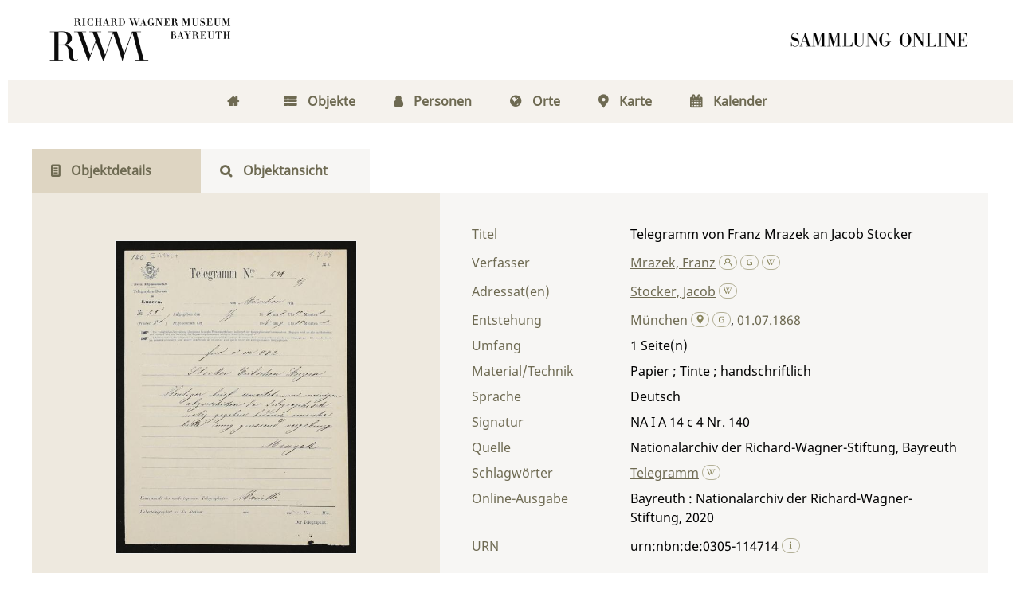

--- FILE ---
content_type: text/css
request_url: https://digital.wagnermuseum.de/css/rwm-balancer_front2.rwmncrw_content.css?-3573181108462145315
body_size: 41400
content:
/*==================================================
css: content

server/static/css/styles.css L16
server/static/css/main.css L1638
server/static/css/csslayout.css L5566
server/static/css/add-dtsearch.css L6828
server/static/css/fonticons.css L7061
server/static/css/wiki.css L7375
server/static/css/fonticons.wiki.css L7427
rwm/static/css/styles.css L7709
rwm.db.css L8975
rwmncrw.db.css L9044
==================================================*/

/* from server/static/css/styles.css */
/* common */

:root {
  --tiles-container-width: 1040px;
}

html {
  height: 100%
}

abbr {
    text-decoration: none;
}

body {
	margin-top:0;
	margin-bottom:0;
	margin-left:0;
	margin-right:0;
	position:relative;
}

body, td {
	font-family:Segoe UI, "Helvetica Neue", Arial;
}
/* layout tableLayout, flexstruct-list li a
Layout equivalents */

#cont, #main {}

#rowTop td, #topParts {}
#rowMiddle td, #middleParts {}
#rowBottom td, #bottomParts {}

.colleft, #leftParts { margin:0 auto }
.colmain, #centerParts {}

/* end layout */


/* barr */

.screenreaders {
	position: absolute;
	top:-100px;
	left:-9999px;
	font-size:0em !important;
	margin:0;
	padding:0;
	border:0;
}

/* html5 */

main {
	display:block;
}


.bd-sysadmin td, .bd-wiki-edit td {
	font-family: Lucida Sans Unicode, Helvetica Neue, Arial, sans-serif;
}
.bd-sysadmin th, .bd-wiki-edit th, .bd-transcript .vlsTable th {
	font-family: Helvetica Neue, Arial, sans-serif;
	font-weight:bold;
}
.bd-sysadmin th a, .bd-wiki-edit th a, .bd-transcript .vlsTable th a {
	color:#0654AC;
}
.bd-sysadmin th a:hover, .bd-wiki-edit th a:hover, .bd-transcript .vlsTable th a:hover {
  text-decoration: none;
}
#offsetChooser.transred {
  display: inline-block;
  margin: 0 2em;
  background-color: white;
  font-size: 0.8rem;
  height: 1.3rem;
  padding: .3rem;  border-radius: .2em;
}
#offsetChooser.transred > div {
  display:inline-block;
  vertical-align: middle;
}
#offsetChooser.transred > .paginglink {
  height: auto;
}
#offsetChooser.transred > div.selectedOs {
  padding: 0 .6em;
  font-size: 1em;
}
#offsetChooser.transred  {
  font-size: 0.7em;
}
/* tableLayout */

/* no margins / paddings on these elements */
table#cont,
#rowMiddle > td,
#rowMiddle > td > table#middleContent {
	padding:0 !important;
}
#rowMiddle > td > table#middleContent {
	margin:0 !important;
}

/* major layout directives */
table#cont {
	width:100%;
	height:100%;
	display: table;
}
table#topContent, table#middleContent {
	width:100%;
}
/* add gstyle demo support - firefox at least */
.bd-pages-gstyle .colmain, .bd-pages-gstyle .colmain td, #rowMiddle > td {
    height: 100%;
}
#rowMiddle > td {
	height:100vh;
}
#rowBottom td, #rowTop td {
	height:.1em;
}

.colmain {
	width:100%;
}
/* part type footer align bottom */
#footer, #bottomParts  {
	background-color:#F3F3F6;
	border-top:1px solid #ccc;
	padding:2px .3em;
}
.footerContent a {
	font-size:10px;
	font-family:Verdana;
}
/* part type footer align layer */
#footerLayer, #custom-footer.wiki-layer {
	position:fixed;
	bottom:0;
}
.bd-authorized td.footer .menubox {
	display:none; /* hide footer-aligned menubox left in wiki/?edit*/
}

.strong {
	font-weight: bold;
}
.bd-guest .debug {
  display: none;
}
.invisible {
  visibility: hidden;
}
.invisible * {
  height: 0;
}
.hidden {
	position:absolute;
	width:1px;
	height:1px;
	left:-20000px;
	overflow:hidden;
}
.fullwidth {
  width: 100vw;
  position: relative;
  left: 50%;
  right: 50%;
  margin-left: calc(-50vw  - 0.5 * var(--scrollbarWidth));
}
p {
	line-height:1.5em;
	margin-top:0;
	margin-bottom:1em;
}

/* derived from slack */
div.wiki code {
	background-color: #f7f7f9;
	border: 1px solid #e1e1e8;
	border-radius: 2px;
	color: #d72b3f;
	font-family: Consolas,monaco,"Ubuntu Mono",courier,monospace!important;
	font-size: .75rem;
	line-height: .75rem;
	padding: 2px 3px 1px;
	font-variant-ligatures: none;
	tab-size: 4;
	display: inline-block;
}

#cqlinfo {
  position: absolute;
  z-index: 1;
}

/* debug FOOTER  */

#debugpanel {
	position:fixed;
	bottom:0;
	right:0;
	z-index:130;
	font-size: 11px;
	border-right: 1px solid grey;
	border-top: 1px solid grey;
}
#debugdata {
	background-color: #eee;
	display:none;
	margin-right:46px;
}

#debugpanel > .hideit {
	cursor:pointer;
	background-color:white;
	border-left: 1px solid grey;
	color:#777;
	padding:0 1px;
	float:right;
}
#debugdata-ctrl.hideit {
	width:34px;
}
#debugpanel-ctrl.hideit {
	width:6px;
}
#debugdata > a {
	border-left: 1px solid grey;
	padding-left: 6px;
	padding-right: 6px;

}
/* common */

select, .nodrop, #npSingle {
	font-size:11px;
	font-family: Tahoma, Helvetica, Verdana;
}
select[multiple] {
    height: auto;
}
td {
	vertical-align:top;
}
a, .colmain .ui-tabs-panel a {
	text-decoration:none;
	color:#0630ac;
}
a:hover {
	text-decoration: underline;
}
a img {
	border:0;
}
a.external:after, a.goto:after {
	content:'\2197';
	display:inline-block;
	font-size: 0.9em;
    margin: -0.4em 0 0 0.25em;
    vertical-align: super;
}

/* wiki edit */
.vlsContainer {
	margin-top: 23px;
	border:2px solid #eee;
	border-radius:2px;
	background-color:#fff;
	vertical-align:top;
}
.dashitem {
	display: inline-block;
	width:50%;
	vertical-align: top;
}
.dashitem > div {
	margin:1em 1em 3em 1em;
	border: 2px solid #eee;
	border-bottom:0 none;
	background-color:#fff;
}

.vlsContainer.noborder {
	border:0;
}
div#adminToolbar, .vlsContainer {
	margin-right:10px;
	margin-left:10px;
}
.vls-head, .vlsContainer .head, #dashboard .dashHead {
	margin: 18px 0;
    font-size: 1.5em;
    color: #333;
    font-family: Verdana,Arial,sans-serif;
	padding: 4px 10px;
	background-color: #F7F6F8;
}

img.spacer {
	/*avoid img consuming additional vertical space*/
	display: inherit;
}
.head {
	/*border-radius:4px;*/
}
/* Jobs page */
div#selectItems {
	margin:16px 8px 0;
}
div.itemsInGroup {
	margin:0 8px 0 13em;
}
div#selectItems  ul.vlsDropdown {
	width:13em;
}
#vlsDropSpacer {
	font-size:5px;
}
div#selectItems #vlsDropSpacer {
	display:none;
}
ul.vlsDropdown {
	list-style-image:none;
	list-style-position:outside;
	list-style-type:none;
	position:absolute;
	z-index:120;
	margin:0;
	padding:0;
}
ul.vlsDropdown li {
	margin:0;
	padding:0;
}
/* interferes with (s2wnew) *, *:after, *:before { box-sizing: border-box }*/
ul.vlsDropdown li a {
	box-sizing: initial !important;

}
ul.vlsDropdown li a:hover, div.itemsInGroup a:hover {
	background-image:url(/static/graphics/admin/bgVlsSelectHover.gif);
	color:#445;
}
ul.vlsDropdown li {
	display:none
}
ul.vlsDropdown li#selected {
	display:block;
	background-image:url(/static/graphics/admin/bgVlsSelectHover.gif);
	background-repeat:repeat-x;
}
ul.vlsDropdown li a, div.itemsInGroup a, .dashJumpmenu a  {
	background-image:url(/static/graphics/admin/bgVlsSelect.gif);
	background-repeat:repeat-x;
	border:1px solid #bbb;
	font: 12px Helvetica, Arial, sans-serif;
	text-decoration:none;
	white-space:nowrap;
	font-weight:bold;
	padding:4px 15px 4px 15px;
	margin-bottom:-1px;
	color:#444 !important;
	display: block;
	line-height: 17px;
	outline:none;
}
ul.vlsDropdown li a:visited, div.itemsInGroup a:visited {
	color:#444 !important;
}
ul.vlsDropdown li a:hover, div.itemsInGroup a:hover {
	text-decoration:none;
}
ul.vlsDropdown li a:active, div.itemsInGroup a:active {
	outline:none;
}
ul.vlsDropdown {
}
ul.vlsDropdown li#selected a {
	background:transparent url(/static/graphics/admin/thirdparty/crystal/14_layer_lowerlayer.png) 90% 50% no-repeat;
}

div.itemsInGroup a {
	float:left;
	margin-right:-1px;
	border-color:#ddd
}
ul.vlsDropdown li a#last {
	border-bottom:1px solid #aaa;
}
/* .nav-inline */
.nav, .nav-inline {
	margin: 0;
	padding-left:0;
	list-style: none;
}
.nav li {
	margin: 0;
}
.nav-inline li {
	display:inline-block;
}

/* navPort */

#navPort {
	border-top:1px solid #dde;
	border-bottom:1px solid #e8e8f0;
	background-color:#f8f7fb;
	clear:both;
}
.navPort-metadata, .navPort-pages {
}
.navPort-nav {
}

.viewCtrl, .viewCtrl_sel {
	border-right:1px solid #CCCBD7;
	border-left:1px solid #fff;
}
/* make padding-bottom = padding-top + padding-bottom of .viewCtrl a, .viewCtrl_sel span
or make it one less in order to hide the bottom border of the selected tab */
#navPort {
	padding-bottom:5px;
}
.viewCtrl a, .viewCtrl_sel span {
	display: block;
	padding: 3px 1.2em 3px 1.2em;
}
.viewCtrl a:active {

}
.viewCtrl_sel {
	color:#666;
}
.viewCtrl, .viewCtrl_sel {
		float:left;
}

/* sruform */

.sruForm .sruFormFields > * > table {
  border-collapse: collapse;
}

/* auth */
.wiki-center.login {
  display: flex;
  justify-content: center;
}
.authForm, .authCont {
	margin:40px 40px;
}
.authForm fieldset {
	border:1px solid #ccc;
	border-radius:12px;
}
.authForm fieldset legend {
  font-size:1.8em;
	font-weight: normal;
	margin-left: 0.4em;
}
legend {
	padding:0 .5em;
}
.authForm fieldset table {
	margin:40px 40px;
}
.authForm h1 {
  margin-bottom: 40px;
} .authForm .msg {
}
.authForm input {
	font-size:1 rem;
	padding:.3em .6em;
	width:100%;
	border:1px solid #aaa;
	border-radius:3px;
}
#setPassword table, #resetPassword table {
  margin-top:20px;
}
#resetPassword input[name=user] {
  width:100%;

}
.authMsg {
	width:300px;
	margin-left:40px;
}
.authMsg div {
	border-radius:4px;
	padding:.5em 1em;
	background-color:#fcfce0;
	border:1px solid #eee;
	margin-bottom:1em;
}
#resetPassword {
    max-width: fit-content;
  }
/* navi */
.naviControls, .resizeControls, .rotateControls, .debugControls, .tabgroup, .drop {
	float:left;
}
.naviControls.bottomNav {
  float:none;
}

.resizeControls a, .naviControls.toggleMode > .toggleModeImage {
	display: flex;
  align-items: center;
  justify-content: center;
  text-decoration:none;
}
.naviControls.toggleMode {
	position:relative;
}
.naviControls.toggleMode > .toggleModeImage {
  margin-right:-1px;
}

.vls-button  {
	display:block; float:left;
	margin-right:1px;
	font-size:0;
	width:19px;
	height:19px;
}
a.vls-button:hover {
	text-decoration:none;
}
/*number not in use*/
.paginglink a.number, .paginglink span.number  {
	font-size:1em;
	padding: .5em 0;
	text-align: center;
}
.paginglink {
	float:left;
	/* may be obsolete */ height:18px;
}
.paginglink.nofloat {
  float:none;
}
.paginglink a, span.resizeControls a {
	text-decoration:none;
}

/* home */
@media all {

  .wiki article > .tiles {
    max-width: var(--tiles-container-width);
    margin-top: 3em ;
    margin-bottom: 3em ;
    display: flex;
    gap: 16px;
    flex-wrap: wrap;
    align-items: stretch;
  }
  .wiki article > .tiles.classic {
    gap: 0;
    margin-top: 7em;
    margin-bottom: 4em;
  }
  .tiles > a {
    flex: 1;
    text-decoration: none !important;
    border: 0 !important;
    justify-content: normal;
    display: flex;
    flex-direction: column;
  }
  .tiles.classic a:hover {
    background-color: white;
    text-decoration: none;
  }
  .tiles.new a {
    flex: 1;
  }
  .tiles.classic a {
    flex: 1;
    background-color: #f4f4f4;
    text-align: center;
    padding: 3%;
    color: #152D61;
  }
  .tiles.classic > a {
    margin: 0;
  }
  .tiles.classic .bg {
    order: -1;
  }
  .tiles.classic .bg {
    padding: 20%;
  }
  .tiles .bg {
    padding: 30%;
    flex: 1;
    background-size: contain;
    background-position: 50%;
    background-repeat: no-repeat;
  }
  .tiles .bg.svg {
    position: relative;
    display: flex;
    align-items: center;
    justify-content: center;
  }
  .tiles .bg svg {
    height: 40%;
    flex: 1;
    position: absolute;
  }
  .classificationShowcase.tiles .bg {
    background-size: cover;
  }
  .tiles .cap {
    justify-content: center;
    /*flex-basis: 4em;*/
    position: relative;
    padding: 16px 10px;
  }
  .tiles .cap {
    padding-left: 52px;
  }
  .tiles.classic .cap {
    padding-left: initial;
  }
}

/* .linkBox is deprecated */
.tiles.classic .cap {
  background-color: transparent;
}
.tiles.classic .cap:after {
  display: none;
}
.tiles.classic svg {
  height: 35px;
}
.tiles.classic svg path {
  /* fill: tile; */
}
.tiles.classic.glyphs .cap:before {
  font-size:2.25rem;
  display: block;
  font-family: 'fontello';
  margin-bottom: 1em;
}
.tiles.classic.glyphs .cap.title:before {
  content: '\e80f';
}
.tiles.classic.glyphs .cap.person:before {
      content: "\e83a";
}
.tiles.classic.glyphs .cap.places:before {
      content: "\e845";
}
.tiles.classic.glyphs .cap.map:before {
      content: "\e846";
}
.tiles.classic .cap {
  padding: 16px 10px 6px;
  font-size:1.25rem;
}


/* navi */

/*
these are class vls-button:
span.resizeControls a#zoomh, span.resizeControls a#zoomw,
span.resizeControls a#zoomh_s, span.resizeControls a#zoomw_s,
span.resizeControls a#goZoom, span.resizeControls a#goPage,
span.rotateControls a#rotateCounterclockwise,
span.rotateControls a#rotateClockwise,
span.debugControls a,
.paginglink a.forw,
.paginglink a.back,
.paginglink a.start,
.paginglink a.end,
.paginglink span.start_s,
.paginglink span.end_s,
.paginglink span.forw_s,
.paginglink span.back_s */

#leaveContext {
	position:absolute;
	right:4px;
	top:-23px
}
#leaveContext a {
	background-position:0 -342px;
	width: 19px;
    height: 20px;
	background-image: url(/static/graphics/ctrl/navi_19.png);
	display: inline-block
}
#leaveContext a:hover {
	text-decoration:none;
}
/* .vls-button default transparency color : 4f5f85 */
.vls-button {
	background: url(/static/graphics/ctrl/navi_19.png);
}
.paginglink span {
    opacity: .5;
}
.paginglink a.start {
	background-position:0px 0px;
}
.paginglink a.start:hover {
	background-position:-19px 0px;
}
.paginglink a.start:active {
	background-position:-38px 0px;
}
.paginglink span.start_s {
	background-position:-57px 0px;
}

.paginglink a.back {
	background-position:0px -19px;
}
.paginglink a.back:hover {
	background-position:-19px -19px;
}
.paginglink a.back:active {
	background-position:-38px -19px;
}
.paginglink span.back_s {
	background-position:-57px -19px;
}

.paginglink a.forw {
	background-position:0px -38px;
}
.paginglink a.forw:hover {
	background-position:-19px -38px;
}
.paginglink a.forw:active {
	background-position:-38px -38px;
}
.paginglink span.forw_s {
	background-position:-57px -38px;
}

.paginglink a.end {
	background-position:0px -57px;
}
.paginglink a.end:hover {
	background-position:-19px -57px;
}
.paginglink a.end:active {
	background-position:-38px -57px;
}
.paginglink span.end_s {
	background-position:-57px -57px;
}

a#goZoom {
	background-position:0px -76px;
}
a#goZoom:hover {
	background-position:-19px -76px;
}
a#goZoom:active {
	background-position:-38px -76px;
}
a#goZoom_s {
	background-position:-57px -76px;
}

a#goPage {
	background-position:0px -95px;
}
a#goPage:hover {
	background-position:-19px -95px;
}
a#goPage:active {
	background-position:-38px -95px;
}
a#goPage_s {
	background-position:-57px -95px;
}

a#zoomzin {
	background-position:0px -114px;
}
a#zoomzin:hover {
	background-position:-19px -114px;
}
a#zoomzin:active {
	background-position:-38px -114px;
}
a#zoomzin_s {
	background-position:-57px -114px;
}

a#zoomzout {
	background-position:0px -133px;
}
a#zoomzout:hover {
	background-position:-19px -133px;
}
a#zoomzout:active {
	background-position:-38px -133px;
}
a#zoomzout_s {
	background-position:-57px -133px;
}

a#rotateClockwise {
	background-position:0px -152px;
}
a#rotateClockwise:hover {
	background-position:-19px -152px;
}
a#rotateClockwise:active {
	background-position:-38px -152px;
}
a#rotateClockwise_s {
	background-position:-57px -152px;
}

a#rotateCounterclockwise {
	background-position:0px -171px;
}
a#rotateCounterclockwise:hover {
	background-position:-19px -171px;
}
a#rotateCounterclockwise:active {
	background-position:-38px -171px;
}
a#rotateCounterclockwise_s {
	background-position:-57px -171px;
}
a#zoomh {
	background-position:0px -190px;
}
a#zoomh:hover {
	background-position:-19px -190px;
}
a#zoomh:active {
	background-position:-38px -190px;
}
a#zoomh_s {
	background-position:-57px -190px;
}
a#zoomw {
	background-position:0px -209px;
}
a#zoomw:hover {
	background-position:-19px -209px;
}
a#zoomw:active {
	background-position:-38px -209px;
}
a#zoomw_s {
	background-position:-57px -209px;
}

/*arrow version pos 14.0 */
a#downloadZeroWebcacheImage {
	background-position:0px -285px;
}
a#downloadZeroWebcacheImage:hover {
	background-position:-19px -285px;
}
a#downloadZeroWebcacheImage:active {
	background-position:-38px -285px;
}
a#downloadZeroWebcacheImage_s {
	background-position:-57px -285px;
}

a#toggleBorderCrop {
	background-position:0px -304px;
}
a#toggleBorderCrop:hover {
	background-position:-19px -304px;
}
a#toggleBorderCrop:active {
	background-position:-38px -304px;
}
a#toggleBorderCrop_s {
	background-position:-57px -304px;
}

.paginglink .number {
	background-position:0px -304px;
}
.paginglink a.number:hover {
	background-position:-19px -304px;
}
.paginglink a.number:active {
	background-position:-38px -304px;
}
.paginglink span.number_s {
	background-position:-57px -304px;
	color:#ccc;
}
a#dpage {
	background-position:0px -323px;
}
a#dpage:hover {
	background-position:-19px -323px;
}
a#dpage:active {
	background-position:-38px -323px;
}
a#dpage_s {
	background-position:-57px -323px;
}
a#pageview {
	background-position:0px -342px;
}
a#pageview:hover {
	background-position:-19px -342px;
}
a#pageview:active {
	background-position:-38px -342px;
}
a#pageview_s {
	background-position:-57px -342px;
}

.vls-hidden {
	display:none !important;
}

.userMessages .message {
	color:green;
	font-weight:bold;
}
/* CodeMirror  */
.splitter_container.splitter-vertical > .splitter_panel {
    border: 1px solid silver;
}
.splitter_container > .splitter_panel > #leftPane {
    overflow: hidden !important;
}
.CodeMirror {
	line-height: 1.2em;
}
	.CodeMirror-activeline-background {
		background: none repeat scroll 0 0 #E8F2FF !important;
		}

	.cm-tab:after {
		content: "\21e5";
		display: -moz-inline-block;
		display: -webkit-inline-block;
		display: inline-block;
		width: 0px;
		position: relative;
		overflow: visible;
		left: -1.4em;
		color: #aaa;
	}


.list {
	float:left;
	width:16px;height:16px;
	font-size:6px;
	filter:alpha(opacity=70); opacity: 0.7;
	background-repeat:no-repeat;
	border:0;
	content:url(/static/graphics/clpx.gif);
}
/* formWikidata css cf. docs/epflicht/forms/*.wiki */
.editing-msg {
	border-bottom: 1px solid #ccc;
	padding: 0.2em 0;
	font-size: 1.2em;
	display: inline-block;
}

/* end deform */

/* headernav */

.sortindexSelect .icon-sortList {
  display: none;
}
  /* vls-list */

.vls-list, .struct-list, .no-list {
	list-style-type:none;
}
.vls-list, .struct-list, .no-list, .hitstructure { /* reset ul client defaults */
	margin:0;
	padding:0;
}
.struct-list ul {
  padding-left: 24px;
}
.struct-list ul.noindent {
  padding-left: 0;
}
.vls-list li, .struct-list li /*, ul.hitstructure li, .titleChild */ {
	margin:.4em 0 0;
}
/* set 1st level li close to left */
.struct-list.structure li  {
  clear:left;
}
.vls-list li.table {
	margin-bottom:1em;
}
.vls-list ul { /* hitstructure eg.  set 2nd to n level's indentation */
	padding-left:24px;
}
.vls-list ul li {
}
.vls-list li.tableContainer {
	padding-left:0;
	background:transparent none;
	margin:0;
}
.vls-list li.tableContainer a, .vls-list li.table a {
	margin:0
}
.titleLinks a {
	margin-right:6em;
}
/* */
.struct-list li > a, .struct-list li > span.structure {
	/* in order to have the text+pagination-link without PDF align with paginations with PDF ,
	this must be minimum the width of the PDF-link, because if we have pagination and PDF, the two margins collapse
	*/
  display: block;
	margin-right:6em;
  margin-left:24px;
}
.struct-list li > a.resourceLink {
  margin-right: 0;
}
.struct-list.cCat li > a {
  margin-right:0;
}
#fullFacetList .box a {
  margin-right:0;
  margin-left:0;
}
ul.cList li.empty-mds {
  opacity: .5;
} #classificationChildList .grey:hover {color: inherit}
ul.cList li .list {
}
ul.cDomain li .list {
	background-image:url(/static/graphics/listicons/icoChrono.png);
}
ul.cCat .list {
	background-image:url(/static/graphics/listicons/icoCat.png);
}
/* searchresult-types */
ul.structure .list,
.titleChild-struct .list {
	background-image:url(/static/graphics/listicons/icoChrono.png);
}
li.title .list {
	background-image:url(/static/graphics/listicons/icoTitle.png);
}
.wikipage li .list {
	background-image:url(/static/graphics/listicons/toggleRight-sw.png);
}
.list {
	float:left;
	width:16px;height:16px;
	font-size:6px;
	filter:alpha(opacity=70); opacity: 0.7;
	background-repeat:no-repeat;
}
.hitstructure { /* allow for little more on 1st level */
	padding-left:20px;
}
.hitstructure ul { /* this fits */
	padding-left:1.3em;
}
.struct-list li.toggle {
  padding:0;
}
.struct-list li.toggle img {
  background-image:url(/static/graphics/listicons/toggleRight.png);
  vertical-align:bottom;
}
.struct-list li.toggled img, #menuboxFirstCollectionLevel a.toggled img {
  background-image:url(/static/graphics/listicons/toggleDown.png);
}
ul.toToggle {
	display:none;
}

span.hideHits {
	display:none;
}

.hitstructure li a {
  margin-left:0;
  margin-right: 1em;
  cursor:pointer;
}
.hitstructure ul.toToggle { /* this is a toggled list with rounded borders */
	margin-top:6px;
	border:2px solid #eee;
	-moz-border-radius:2px 16px 16px 2px;
	-webkit-border-radius:2px 16px 16px 2px;
	border-radius:2px 16px 16px 2px;
	padding: 6px 24px;
}
ul.structure li.noStyle {
	background:transparent none;
	padding-left:0;
}
ul.structure li a.toggleStructure {
	cursor:pointer;
}
a.structlist {
}

/*.titleChild-even, */
.structlist-even {
	background:#f0f0f0 url(/static/graphics/bg-structlist-even.png) no-repeat;
}

ul.hitstructure li a {
	margin-left:0;
}
table.columns .vls-list li a {
	margin-right:2em;
}

.transcriberBar {
  display: flex;
  gap: 1em;
}


#structWikicontentSeparator {
  display: none;
}

/* close cross
content:' | \2A2F\00a0';

*/

/* clearfix */
.clearfix:after {
  content: "\00A0";
  display: block;
  clear: both;
  height: 0;
  visibility: hidden;
}
.wikiControl {
  display:inline-block;
}
.topicItem .wikiControl {
  margin: 2em 2em 2em 0;
}
.wikiControl .button {
	text-decoration:none;
}
/* .vlsControl .button */
#wikiOptions .button {
	margin-left:.3em;
}
.vlsControl .button, .vlsControl .button:hover, ul#adminControls li a:hover {
	background-image: linear-gradient(to bottom, #fdfdfd 0%, #f9f9f9 100%);
	text-decoration:none;
}
.vlsControl .button:hover, ul#adminControls li a:hover {
	background-image: linear-gradient(to bottom, #f9f9f9 0%, #fdfdfd 100%);
}
.vlsControl .button:active {
	background-image: linear-gradient(to bottom, #f6f6f6 0%, #fafafa 100%);
}
.vlsControl .button {
	cursor:pointer;
	color:#333;
	font-family: 'Open Sans', 'lucida grande', 'Segoe UI', arial, verdana, 'lucida sans unicode', 'Helvetica Neue', sans-serif;
}

.vlsControl .button.selected, .vlsControl .button.selected:hover {
	background:white;
	cursor:default;
}

.vlsControl .button.large {
  font-size: 1.25em;
}
.vlsControl .button {
	border-radius:2px;
	border:1px solid #ddd;
	padding: .5em;
	display: inline-block;
	text-align:center;
  padding: .25em .75em;
}
.vlsControl .redtext.button {
  color: red;
}
.vlsControl .greentext.button {
  color: green;
}
.vlsControl .button.noborder {
  border:0;
}
.vlsControl .button.shadow {
  text-shadow:1px 1px 0px #ffffff;
}
.vlsControl .button.dark {
	background-image: linear-gradient(to bottom, #6d6d6d 0%, #696969 100%);
	color:#fff;
	text-shadow:1px 1px 0px #333;
}
.vlsControl .button.dark.flat {
  background: #696969;
}
.vlsControl .button.grey {
	background-image: linear-gradient(to bottom, #bbb 0%, #aaa 100%);
	color:#fff;
	text-shadow:1px 1px 0px #333;
}
.vlsControl .button.grey.flat {
  background: #aaa;
}
.vlsControl .button.light.flat {
	background: #fafafa;
}
.vlsControl .button.edge {
	border-radius:0px;
}
.vlsControl .button.flat {
	background-image: none;
	filter:none;
}
.vlsControl .buttonInactive, .vlsControl .buttonInactive:hover {
	color:#999;
	background-image: none;
	cursor:default;
}

.menu-left.toggle {
  cursor: pointer;
  z-index: 1;
  position: absolute;
  top:1em;
  right:-18px;
  width:18px;
  height:36px;
  /*box-shadow: 0px 1px 4px #ccc;*/
  border: 1px solid #e8e8e8;
  border-left:0;
  border-radius: 0 2px 2px 0;
  background-color: #f7f7f8;
  text-shadow:1px 1px 0px #ffffff;
  text-align:center;
}
.menu-left.toggle:hover {
  background-color: #f3f3f4;
}
.menu-left.toggle i {
  display:inherit;
}
.menu-left.toggle i {
  margin-left:2px;
  margin-top:8px;
}

.vlsControl .button.toggle-wiki-pageimg, .vlsControl .button.toggle-wiki-pageimg:hover {
	background: white url(/static/graphics/admin/thirdparty/crystal/16/thumbnail.png) no-repeat 94% 50%;
	padding-right: 2em;
	min-width:5em;
	color:#666;
	cursor:pointer;
}

form .qsclear {
  display: flex;
  align-items: center;
}
form .qsclear:before {
  padding: .5em .75em;
  cursor: pointer;
}


/* scalable Buttons */
/*
<div class="vlsControl vlsArrows">
  <div class="button">
  <div class="right">
    <a class="arrow" href="#">Forward</a>
  </div>
  </div>
    <div class="button">
    <div class="down">
    <a class="arrow" href="#">Down</a>
  </div>
  </div>
</div>
*/

.arButton, .arButton div {
	width:17px;
	height:19px;
}
.arButton {
	background:transparent url(/domainresource/static/graphics/ctrl/s-bg-center.gif);
	vertical-align: top;
	border-left:1px solid #bbb;
	border-right:1px solid #bbb;
	border-radius:2px;
	margin-left:10px;
	margin-right: -25px;
	margin-top: -0px;
	margin-bottom: -0px;
	display:inline-block;
}
.arButton div {
	position:absolute;
}
.arDown div {
	background:transparent url(/domainresource/static/graphics/whsadmin/arDown.png) no-repeat 5px 7px;
}
.arUp div {
	background:transparent url(/domainresource/static/graphics/whsadmin/arUp.png) no-repeat 5px 7px;
}
.checkUncheckAll {
	cursor:pointer;
	text-align:right;
	border-top:1px solid #ddd;
	font-size:.7em;
	margin-top:1em;
	font-family:Verdana;
}
table.sortable th:after {
	content: '';
  width: 10px;
  height: 10px;
  opacity: 0.6;
  display: inline-block;
  background: url('/static/graphics/sortable.gif') center right no-repeat;
}
table.sortable th:after {
	padding-right: 21px;
	cursor: pointer;
}
#__currLine__ {
	width:0;
	display:inline-block;
	border-right:.5em solid #FAA;
	height:1.2em;
	vertical-align: text-top;
}

select.change{
	margin:0;
}
.drop {
	margin:0 .2em 0 0;
  vertical-align: top;
}
.drop.nodrop {
	margin:0 .2em 0 .2em;
  display: flex;
  align-items: center;
  justify-content: center;
}
select.change, .vls-button, .nodrop {
  font-size: 1.1em;
  height:1.5em;
}
/* #wikiHist is used in wikihist and diffconfig */

#wikiHist {
	float:right;
	margin-right: -2px;
	font-size:12px;
	border-right:2px solid #eee;
	overflow-y: scroll;
	overflow-x: hidden;
	display: block;
	border-left: 1px solid #ddd;
	border-bottom: 0;
	background-color: white;
	padding-left: 1em;
}
#wikiHistHead {
	height:3.5em;
	vertical-align:middle;
	color:#999;
}
#wikiHist * {
	font-size: 11.2px;
}
#wikiHistHead th {
	background-color:white;
}
#wikiHistHead th.left {
	text-align:left;
}
#wikiHist tbody tr {
	background-color:white;
}
#wikiHist td {
	padding:0px 2px;
	border-bottom:1px solid #eee;
}
#wikiHist td {
	border-right:1px solid #eee;
	padding: 0 .4em;
	width: 1%;
}
#wikiHist td.user {
	white-space:nowrap;
	text-overflow: ellipsis;
	width: 80%;
	overflow: hidden;
}
#wikiHist .right {
	text-align:right;
}
#wikiHist td.data {
	color:#888;
}
#wikiHist td.rev, #wikiHist td.diff {
	min-width: 10px;
}
#wikiHist td.select:active {
	background-color: #ccc;
}
#wikiHist td.select a:hover {
	text-decoration:none;
}

.user-manage {
  margin-top: 2em;
  margin-bottom: 2em;
}
.user-manage tr:nth-child(odd) {
  background-color:#fafafa;
}
.user-manage th {
  font-weight: bold;
  vertical-align: top;
  padding: 0.75em .6em 1.25em;
  text-align: left;
  background-color: var(--sand);
}
.user-manage td {
  hyphens: auto;
  vertical-align: top;
  padding: .3em ;
}
.user-manage td.actions {
  min-width: 66px;
}
.user-manage td.fullname {
  min-width:14em;
}
.user-manage td.title {
  text-align: right;
}
.ol-viewport {
    cursor: grab;
}

#map {
  overflow: hidden;
  position: relative;
}
#map .ol-zoomslider {
  height: 100px;
}

.bd-zoomFullscreen main nav, .bd-zoomFullscreen main section, .bd-zoomFullscreen #centerParts nav.navPort {
	display:none !important;
  margin:0 !important;
  height: 0 !important;
}
.bd-zoomFullscreen .colmain {
  padding: 0 !important;
}

.bd-zoomFullscreen #centerParts > main {
  max-width: initial;
  padding: 0;
  border: 0;
  margin: 0;
}

.bd-zoomFullscreen #map {
  border: 0;
}

.bd-zoomFullscreen #searchTheBook.searchTheBook-zoom {
	display:none;
}
.bd-zoomFullscreen #searchTheBook.searchTheBook-zoom:hover {
	opacity:1;
}
.fullscreenHidden {
  display: none;
}

/* this must have lower or same specificity than (domain css') */
.datacol .nav > li.cols {
	display: table;
	width: 100%;
}
/* .datacol .nav > li.cols > *:first-child
exchange .datacol for .cols
*/
.datacol .nav > li.cols > * {
	display: table-cell;
}
.nav > li.cols > *:first-child {
	width: 30%;
	padding-right: 1em;
	overflow: hidden;
  text-overflow: ellipsis;
}

img.tabicon {
  display: inline-block;
  height: 1em;
  margin-right: .5em;
  margin-bottom: -0.15em;
}

/* add paddings - only with columns == cfg titleInfoGridStyle
could omit metadata with .titleAdd */
.nav > li > *:first-child {
  padding-left: 4px;
}
@media (max-width: 600px) {
  .datacol .nav > li.cols > * {
    display: block;
  }
  .nav > li.cols > *:first-child {
    width: 100%;
    color: #777;
    font-size: .9375em;
    padding: 0;
    margin-top: .5em;
  }
}
.titleInfo.rows .nav > li > * {
  width: initial;
  display: block;
}
.nav > li > *.value {
  line-height: 1.5em
}

.titleAdd.rows > ul {
  padding-top:.5em;
}

.nps-details {
  display: flex;
  flex-direction: column;
}
.nps-details > *:first-child {
}

.details-header {
  margin-bottom: 1em;
}
.placeDetails .map /* .placedata */ {
  margin-top: 1.5em;
}
.nameDetails .data {
}

var {
	display: none;
}
/* start main */
main {
	/*height:100%;*/
}

hr {
	border:0;
	border-bottom:1px solid #666;
}


@media (max-width: 1824px) {
	.dashitem {
		width:75%;
	}
}
@media (max-width: 1600px) {
	.dashitem {
		width:90%;
	}
}
@media (max-width: 1440px) {
	.dashitem {
		width:95%;
	}
}

@media (max-width: 1200px) {
	.dashitem {
		width:100%;
	}
}

/* from server/static/css/main.css */
:root {
  --inputfont: inherit;
  --searchterm-bg: #DFEFFF;
  --unreleased-bg: #ffeaff;
  --char-hamburger: '\e82f';
  --char-close: '\e811';
}
body {
 font-size:14px;
}
.bd-zoomFullscreen table#cont {
	overflow: hidden;
	margin:0 !important;
  width:100% !important;
}
.bd-zoomFullscreen main .middleContent {
  padding:0;
  border:0;
  margin:0;
}

.zeroresultMsg {
	line-height:1.5em;
	margin-bottom:1em;
}

/* tab tpage */
.pageocr {
	font-family: serif;
}
.pageocr.plain {
  padding: 3em 1em;
}
.pageocr.plain > div {
  margin-left: auto;
  width: 96%;
}
.pageocr.plain .line {
  line-height:1.25em;
}
/* wiki general */

.wiki .align-center {
  text-align: center
}
.wiki .align-right {
    text-align: right
}
.wiki-left p, .wiki-bottom p {
	padding:0;
	margin:0;
}
.wiki-center.vl-widget ol, .wiki-center.vl-widget ul {
	padding:0;
	margin:0;
}
.wiki-center > ol, .wiki-center > ul {
	padding-left:20px;
	margin-bottom:1em;
}
/* above: this interferes with releaseHistory or allDocuments parts (containing listNavigation), that are declared in (home) wikis
   below: fix this */
.wiki .listNavigation ul.menue {
	padding-left:0;
}

.wiki .vls-list {
	padding-left:0;
}
/* employing <classification/> on a struct-id wiki */
.wiki ul#classificationChildList {
	padding-left:4px;
	margin-bottom:1em;
}

/* Double underline extension.  */
.wiki u.double {
    /* Edge lacks it text-decoration-style: double;*/
    border-bottom: 1px solid #000;
}

/* wiki */


/*wiki-info */

.formWikidata {
	padding:1em 0;
}
/* wiki-pagetext */

.ocr_line + .ocr_line:before {
    /* via xsl span[@class = 'ocr_line']/span
    content: '';*/
}
/* hocr */
.ocr_page {
}
.ocr_page .ocrx_block {
}
p.ocr_par {
}
.ocr_line {
  display: block;
}

#transcriberLandingpage {
}
#transcriberStatusinfo {
}

#wikipreview {
	padding-left:10px;
}
.wiki-pageimg {
}
.wiki-pageframe {
}
.wiki-pagetext.empty-yet {
  /*opacity:.7*/
}
.wiki-pagetext {
	line-height: 1.5em;
	padding:10px;
}
.wiki-pagetext .wiki article {
  display: block;
}
.wiki-pagetext .wiki article > * {
  padding: 0;
}
.wiki-pagetext .wiki article ol, .wiki-pagetext .wiki article ul {
  padding-left: 2em;
}

.transcriber-info {
	padding:10px;
}
.transcriber-info > .authby {
	font-size:.9em;
	color:#888;
}
.transcriber-info > .by-other {
  font-family: monospace;
  background-color:#fafafa;
  border:1px solid #ddd;
  border-radius:2px;
  padding:.2em .4em;
  margin:.0 0 .5em
}

#wikipreview.wiki-pagetext {
	border:0;
}
.wiki-pagetext * {
}
/* though p should have been replaced by div.cont meanwhile */
.wiki-pagetext div.cont, .wiki-pagetext p {
	margin-bottom:0;
}
.wiki-pagetext h2 {
}
.wiki-pagetext .footnotes {
	font-size:.9em;
}
.wiki-pagetext.centered-msg > .no-transcription-yet, .wiki-pagetext.centered-msg > .transcription-in-progress {
	align-self: center;
  margin: 0 auto;
  flex-grow: 0;
}
.wiki .column-wrapper {
	overflow: auto;
}
.wiki .column-left {
	width:50%;
	float:left;
}
.wiki .column-right {
	width:50%;
	float:right;
}
.wiki-leftmargin {
	margin-left: 220px;
}
#wikipreview .wiki-leftmargin {
	margin-left: 25%;
}
.wiki-rightmargin {
	margin-right: 220px;
}
#wikipreview .wiki-rightmargin {
	margin-right: 25%;
}
.notes-leftmargin, .notes-rightmargin {
  width:200px;
  display:inline-block;
  vertical-align:top;
  /* We have to reset all formatting that may be inherited
    from the surrounding inline text.  */
  text-align: left;
  text-decoration: none;
}
ol .notes-leftmargin {
  /*compensate for 20px list padding*/
  margin-left:-240px;
}
ol .notes-rightmargin {
  margin-right:-240px;
}
.notes-leftmargin {
  margin-left:-220px;
  float:left;
  clear:left;
}
.notes-rightmargin {
  margin-right:-220px;
  float:right;
  clear:right;
}

#wikipreview .notes-leftmargin, #wikipreview .notes-rightmargin {
	width:22%;
}
#wikipreview .notes-leftmargin {
	margin-left:0;
}
#wikipreview .notes-rightmargin {
	margin-right:0;
}
.wiki ul > li > p {
	margin:0;
	padding:0;
}
.wiki .notes-paren { display: none; }

.wiki .rot90 {
    transform: rotate(-90deg);
    transform-origin: 0% 0%;
}

/* end wiki-pagetext */

.wiki-urnresolving p {
	/* this would be overridden by .wiki p */
	margin-top:.5em !important;
	margin-bottom:0;
}

/* Wiki Table of Contents, based on Mediawiki.  */
.wiki .toc {
  display: inline-block;
  background-color: #F9F9F9;
  border: 1px solid #ccc;
  font-size: 95%;
  margin: 1em 0;
  padding: 5px;
}

.wiki .toc h2 {
  border: medium none;
  display: inline;
  font-size: 100%;
  font-weight: bold;
  padding: 0;
}

.wiki .toc .toctitle {
  text-align: center;
}

.wiki .toc ul {
  list-style-image: none;
  list-style-type: none;
  margin: 1em 0 0.5em 0;
  padding: 0;
  text-align: left;
}

.wiki .toc ul ul {
  margin: 0 0 0 2em;
}

/* Wikitable, based on Mediawiki.  */
.wiki table.wikitable {
  margin: 1em 0;
  background-color: #f9f9f9;
  border: 1px #aaa solid;
  border-collapse: collapse;
  color: black;
}
.wiki table.wikitable > tr > th,
.wiki table.wikitable > tr > td,
.wiki table.wikitable > * > tr > th,
.wiki table.wikitable > * > tr > td {
  border: 1px #aaa solid;
  padding: 0.2em;
}
.wiki table.wikitable > tr > th,
.wiki table.wikitable > * > tr > th {
  background-color: #f2f2f2;
  text-align: center;
}
.wiki table.wikitable > caption {
  font-weight: bold;
}

/* end wiki */

/* various */
.unreleased {
	opacity: 0.7;
	background-color: var(--unreleased-bg);
}
.searchterm {
	background-color: var(--searchterm-bg);
}
.vl-pageview-controls .searchterm {
    background-color: rgba(255, 255, 255, 0.35);
}

p.indent {
	margin-left:2em;
	text-indent:-2em;
	margin-bottom:.7em;
	line-height:1em;
}
.bold {
	font-weight:bold;
}
.uppercase {
	text-transform:uppercase;
}

a {
	outline:0;
}

/* searchTheBook */

.td-searchTheBook {
	white-space: nowrap;
}
/*this is applied on pageview*/
#menuSearchTheBook {
	margin-bottom:5px;
}
#menuSearchTheBook #inputSearchTheBook {
	width:auto;
}
/*this is applied on titleinfo*/
.searchTheBook {
	float:right;
	margin-left:4em;
} .listNavigation .searchTheBook-search {
  margin-left:0;
} .listNavigation .searchTheBook-search form {
    display: flex;
}
.searchTheBook-pageview {
}
.searchTheBook-metadata {
}
.searchTheBook-structure {
}
.searchTheBook-titleinfo {
}
#searchTheBook.ly-page-fragments {
  margin-left:0;
  float: none;
}

#inputSearchTheBook {
	width:auto;
}
#submitSearchTheBook {
	width:28px;
	width:32px;
}
/* end searchTheBook */


/*linkDetailedsearch*/

/*quicksearch */
button#quicksearchSubmit {
  background: transparent;
  padding:0 .5em;
  border:0;
}
.searchglass {
  background: transparent;
}
.searchglass:before {
  content: '\E81F';
	font-family: 'fontello';
}

input.disabled#quicksearch {
	opacity: 0.5;
}

input[type='text'] {
  font-family: var(--inputfont);
}

input[placeholder] {}

/*this is css for image buttons*/
input.imageButton {
	cursor:pointer;
	font-size:0px;
	color:transparent;
	background-color:transparent;
	border:0;
	padding:0 2px;
}
form.searchform {
	display:inline;
}
#quicksearchWrapper {
    display: inline-block;
}
#linkDetailedsearchWrapper {
	text-align:right;
	margin:0 5px
}
.wiki .mainsearch {
	display:block;
}
/* align form and following detailsearch link*/
#defaultTop .mainsearch {
	vertical-align:middle;
	margin:0 1.3em;
	display: inline-block
}

.colmain #mainsearch {
	margin-bottom:1em;
}
#mainsearch {
	border:1px solid #ccc;
	border-radius:1px;
}
#mainsearch td {
	padding:0;
	vertical-align:middle;
	font-size:11px;
}
#mainsearch input {
	font-family:Arial,sans-serif;
	border:0 none;
}
#mainsearch input.text {
	width:400px;
	font-size:16px;
	padding:3px;
}
#mainsearch input.submit {
	background-color: transparent;
	border-left:1px solid #ddd;
	width:60px;
	font-size:15px;
}
#mainsearch td.ms-submit.text {
	background:transparent url(/domainresource/static/graphics/bgSubmit.gif) repeat-x scroll 0 0;
  background-size: cover;
}
#mainsearch td.ms-submit.image {
	width:34px;
	text-align: center;
}
#mainsearch input.imageButton {
	width:26px;
	height:21px;
    background: transparent url(/static/graphics/searchglass-2.png) no-repeat;
	border:0;

}
/*#mainsearch td.space-to-options {
	width:1em;
	border-left: 1px solid #ccc;}*/
#mainsearch td.options {
	border-left: 1px solid #ccc;
	min-width: 10em;
}
#mainsearch td.options a {
	color:#333;
	padding:.5em 1em;
}
/* end search */


/* tab pages */

#pagesbar {
	height:30px;
	background-color:#ddd;
	position:absolute;
	top:0;left:0;right:0;
	z-index: 10;
}
#pagesbar .controls {
	float:right;
}
#pagesbar #navPath {
	display:inline;
}

/* end tab pages */



/* extraTabs */

#navPort #extraTabs {
	float:right;
}
#navPort #extraTabs.breadcrumbs, #navPort #extraTabsLeft {
	float:left;
}
/*moodle*/
.indexControls select.change {
	margin-right:0;
}
/* pageview - -  #navPort .controls */
.naviControls, .resizeControls, .rotateControls, .debugControls, div#fullScr {
	margin-left:15px;
	padding-top:1px;
}
.topNav, .bottomNav {
  float: none;
  margin: 0;
  padding: 0;
}

.titlenaviControls {
	float:right;
}
.goZoomControl {
}

.drop {
	margin:auto .2em;
}
#sortByDropdown, #maxDropdown, #sortOrderDropdown {
}
.listNavigation #sortByDropdown {
	width:100%;
}

/* mainheaderNaviBox */
#mainheaderNaviBox {
	padding:0;
}
#mainheaderNaviBox-after.mainheader {
	font-size: 1em;
	clear: left;
	margin-top: -1em;
  margin-bottom: 1em ;
}

#mainnaviSortBox, #mainnaviControls, #mainnaviMax {
}

.mainnaviElement {
	display:inline-block;
	vertical-align:top;
	margin:0 .3em .3em 0;
	min-width:13em;
}

#mainheaderNaviBox > div:last-of-type {
	margin-right:0;
}
#mainnaviControls .naviControls {
  margin:0;
  padding-top:0;
}
#mainnaviControls .nodrop {
  font-weight:normal;
}
.mainnaviCaption {
  font-weight:normal;
  font-size:11px;
}
.mainnaviElement select {
	width:10em;
}
#mainnaviControls.mainnaviElement select {
	margin: 0;
  width:auto;
}
/* end mainheaderNaviBox */


/* PORTAL BREADCRUMBS */

.portalBreadcrumbs {
	border-bottom:1px dotted #999;
	/*do not employ margin bottom as affects listNavigation position*/
	margin-bottom: 0;
}
.portalBreadcrumbs.noListNavigation-margin {
	/*margin-bottom: 1em;*/
}

#navPort .portalBreadcrumbs {
	border:0 none;
}
.portalBreadcrumbs .item {
}
.portalBreadcrumbs .item:first-child {
	padding-left:0;
	background:none;
}

.portalBreadcrumbs .lastItem {
}
#indexNavPath .firstItem {
}
.breadcrumbNext {
	padding:0 2px;
}
span.breadcrumbNext + span.breadcrumbNext {
  display: none;
  }

/*MAIN CONTENT*/

.colleft, .colmain, .colright, .leftcol, .maincol, .rightcol {
	padding-top:15px;
	padding-bottom:1em;
}
/* use these in order to define widths */
#leftContent {}
#rightContent {}

.colmain, .maincol {
	padding-left:15px;
	padding-right:15px;
}

.colleft, .leftcol {
	padding-left:10px;
}
.colright, .rightcol {
	padding-right:10px;
}

/* headers */
h4.menuheader {
	font-weight:normal;
	font-size:1em;
	margin:0;
}
.menuheader, .mainheader, .subheader {
	padding:.3em .4em .2em 2px;
}
li.heading .subheader, #titleInfoMetadata .mainheader {
	padding-left:0;
}
.menuheader, .mainheader, .subheader {
	font-weight:bold;
	color:#555;
}
legend.mainheader {
	border:0;
}
.menuheader {
	padding-left:.4em;
}

/* menuboxes */

.menubox {
	margin:0;
	padding:.2em 0;
	padding-bottom:.5em;
	border:1px solid #f0f0ec;
	margin-bottom:15px;
}
.menubox a, .menubox div {
	padding-right:.5em;
	margin:.5em .5em 0;
	word-wrap: break-word;
}
#vls_sourceDataFound {
	word-break: break-word;
}

#facetData .menubox a, #facetData .menubox div {
}
.listNavigation.relatedItemListNavigation .menubox a {
}
.menubox a {
	display:block;
}
.menubox a.inline {
	background: none !important;
	padding: 0 !important;
	text-decoration:underline;
}
/* menuboxDeliverer */
.menuboxDelivererSeparator {
	display:none;
	font-size:0px;
	border-bottom:1px solid #ccc;
	margin:8px 0 3px !important;
}

.menuboxDeliverer .menubox .address {
	background-image:url(/static/graphics/hmc.png) !important;
	background-repeat:no-repeat !important;
	padding-left:24px !important;
	margin-left:0px !important;
}
.menuboxDeliverer .menubox .address-home {
	background-position: 6px -128px !important;
}
.menuboxDeliverer .menubox .address-email {
	background-position: 6px 2px !important;
}
.menuboxDeliverer .address-contact {
	background-position: 6px -239px !important;
}
.menuboxDeliverer .address-phone {
	background-position: 6px -302px !important;
}
/* menuboxDomainbox */
/* neutralize additive indents in tree-style div[div|a] */
.menuboxDomainbox-tree div, .menuboxDomainbox-tree a {
	margin-top:0;
	padding-top:0;
	margin-right:0;
	padding-right:0;
}
.menuboxDomainbox-tree > ul > div {
  margin:0;
  padding:0;
}
.menubox a.sel {
	font-weight:bold;
}

.menubox a.external {
	padding-right:13px;
}

.subheader {
	border-bottom:1px solid #ccc;
}
.bd-nav .subheader {
	margin-top:1.7em;
  margin-bottom:.7em;
}
.bd-nav-inventory .subheader {
  margin-top:initial;
}
/* legacy static pages / newfrom */

.header, .newfrom {
	color:#666;
	font-weight:normal;
} .yearList .header {
	color: initial;
}
div.item, .newfrom {
	font-size:1em;
}
.newfrom {
  margin-top:2em;
  margin-bottom:1.25em;
}
.newfrom:first-of-type {
  margin-top:0em;
}
/*deprecated*/
div.header {
	font-size:1.14em;
}
/*deprecated*/
div.pageResHeader {
	color:#666;
}
/* deviant browser-defaults for : any(article,aside etc) h1  { font-size } */
h1 {
	font-size:2em;
}
h2 {
	font-size:1.5em;
}
/* header margins */

.wiki > article h1:first-of-type, main > h1:first-of-type, table.titleInfo .tdMainheader > h1.mainheader {
	margin-top:0;
} /* if margins are required, put these at */ .centerWiki {
}
.mainheader#classificationChildListHeader {
	margin-top:1em;
}

.mainheader#structureMainheader, .mainheader#classificationNavPath,
.mainheader#indexNavPath, .mainheader#releaseHistoryHeader {
}
#structWikicontentSeparator {
	margin-bottom:1em;
	padding:0
}
#structWikicontentSeparator .mainheader {
}
/* header margins end */

#firstLetter:first-letter {
	font:1.7em Arial;
	color:#666;
}

/* */
.infoDiv-inline {
	display:inline-block;
	width:30%;
	vertical-align:top;
	padding:0 1em 1em 0;
	margin:0 1em 1em 0;
	border-right:1px solid #ccc;
	border-bottom:1px solid #ccc;
}
.infoDiv .label {
	font-weight:bold;
	padding-bottom:.5em;
	border-bottom:1px solid #ccc;
}
.miniTitleinfo .bdata > div, .infoDiv > div {
	margin-bottom:.5em;
}

.nps-item, .nameItem, .placeItem, .subjectItem {}
.nps-item .nps {}
.nps-item .nps-details {}


.infoDiv .title, .infoDiv .address {
  font-size: 1.1em;
}
.nps-item h3 {
  margin-bottom: 0;
}
.miniTitleinfo .title, .nps-item .nps {
  font-size: 1.2em;
}
.bd-tableLayout .miniTitleinfo > * {
  margin-bottom: .35em
}
.miniTitleinfo .subTitle {
}
.miniTitleinfo .author {
}
.miniTitleinfo .physicalDescription {
}
.miniTitleinfo .origin {
}
.miniTitleinfo div.shelfLocator {
}

.mdIndexPages {
}
.wr-plain-search {
  background-color: white;
}
.frag.plain-search {
  padding: .5em;
  border: 3px solid #f8f8f8;
  border-top:0;
}
.wr-plain-entity {
  margin-top: .65em;
}
.wr-plain-entity:first-of-type {}
.wr-plain-entity {
  max-width: 61em;
}
.plain-entity.line {
  margin-top:.35em;
}
.frag.plain-entity {
  padding: .5em;
  border: 3px solid #eee;
  border-radius: 6px;
}
.frag a {
  display: flex;
  position: relative;
}
.frag a.plain-entity {
  display: block;
}
.frag a img {

}
.vls-list li a.page {
	display:inline;
	margin:0;
}
.morepages {
  margin-top: 0.5em;
  cursor: pointer;
  color: #444;
  font-weight: normal;
  text-transform: none;
  font-size: 0.95em;
  letter-spacing: 0px;
}
.morepages:before {
  display: inline-block;
  font-family:Helvetica, Arial;
  font-size: 1.1em;
  font-weight: bold;
  width: 1.4em;
  padding-top: 0.05em;
  margin-right: 0.45em;
  border-radius: 2em;
  border: 1.35px solid #89a;
  text-align: center;
  color: #89a;
}
.morepages a {
  color: #444;
}
.showaller:before {
  content:'>';
}
.fragtoggler:before {
  content:'+';
  transform: rotate(45deg);
}
.fragtoggler.open:before {
  /*color: #9ab;*/
  transform: rotate(0deg);
}
div.inlineLink, ul li > a.inlineLink, #div-titleinfo a.inlineLink {
	cursor:pointer;
	color:#999;
	/* this destroyed justified aligment of paginationcaptions with/out pdf-Link .. margin-right:1em;*/
	margin-right:0;
	margin-top: -1px;
	float:right;
}
ul.pageList li a.inlineLink {
	margin-right:0;
}
.paginationcaption {
  float:right;
  margin-left: 4px;
}
.paginationcaption > .phys {
}
.paginationcaption > .log {
}
.listInfo {
	color:#999;
	font-size:11px;
}

.resourceLink {
}
.debugPdfActions {
	z-index:10;
	position:absolute;
	display:none;
	padding:2px 6px;
	margin-top:-1.5em;
	border:1px solid #ccc;
	background-color:#fff;
	right:0;
}
.itemCount {
}
/* classification */
.metaDataCount {
	white-space: nowrap;
}

#menuboxFirstCollectionLevel a.collection {
}
#menuboxFirstCollectionLevel a.level-1 {
}
#menuboxFirstCollectionLevel a.level-x {
}
#menuboxFirstCollectionLevel div.toggle {
	cursor:pointer;
}
#menuboxFirstCollectionLevel div.toggle img {
	background-image:url(/static/graphics/listicons/toggleRight-sw.png);
}
#menuboxFirstCollectionLevel div.toggled img {
	background-image:url(/static/graphics/listicons/toggleDown-sw.png);
}
#menuboxFirstCollectionLevel div a {
	margin-left:22px;
}
#menuboxFirstCollectionLevel .mdCountAll {
}
#menuboxFirstCollectionLevel .mdCount1st {
}

div.msgNoEntries {
}

div.msgEmpty {
	margin:2em 4px
}
div.msgEmpty span {
	color:#666;
	padding:1em;
	border:1px solid #ccc;
}

/* structure */

div#structure {
}
/* titleInfo */
#titleinfoImageAdd {}

#div-titleinfo.type_journal_issue {}

#titleinfo td:first-child {
    padding-right: 1em;
}
#td-titleInfoImage {
	width:306px;
}
#titleinfo {
	width:100%;
}
#td-titleInfoMetadata {
	width:100%;
}
#titleInfoImage a {
  display: block;
}
#titleInfoImage img {
  border:1px solid #EEEEEC;
}


.titleInfo td.name, table.nps-details td:first-child {
	color:#666;
	width:30%;
}
.nps-details {
	margin-bottom: 1em;
}
.titleInfo {
	margin-bottom: 1em;
  padding:0;
	width:100%;
}

table.titleInfo .tdMainheader {
	padding-bottom:3px;
}
table.titleInfo .tdSubheader {
	padding-bottom:1px;
}
table#titleInfoMetadata {
}
	tr#titleInfo td, tr.relatedItemTitle td {
		padding-top:1em;
	}
.bd-oaPeriodical #titleInfoWikiAbstract {
	margin-top:2em;
}
table#titleInfoWikiAbstract p, table#titleinfoCustomNotice p {
	margin-bottom:.5em;
}
table#titleInfoClassification {}

table#titleInfoLinks {}

#titleInfoLinkActions {}
#I3FViewerLinksOpener {
  display: none;
}
table#titleInfoWikiAbstract .wiki .subheader {
	margin-bottom: 0.4em;
}

table#titleinfoGoStructure {}

table#titleinfoCustomNotice {}

table#titleInfoTomes {}
table#titleInfoTVolumes {}
table#titleInfoIssues {}

table#td-titleinfoProjectInformation .grantor_subheader {
	font-weight: bold;
}
table#td-titleinfoProjectInformation .grantor_data {
	margin-left: 2em;
}
table#td-titleinfoProjectInformation .grantor_data .name {
	font-weight: normal;
}

tr#mods_originInfoEditionElectronicEdition > td {
	padding-top:1em;
}
.nps-details  {
  margin-top: 1.2em;
  margin-bottom: 1.5em;
}
.nameDetails .namedata {

}
.namedata .persname {
  font-size: 1.25em;
}
.lifedata {
  margin: .25em 0 0 .075em;
}
.titleAdd > *, .nps-details, .titleInfo td:first-child {
}
.titleInfo td.tdSubheader:first-child {
  padding-left: 0;
} td.tdSubheader .subheader {
  margin-bottom: .32em;
}
.datacol .nav > li > *,
td.name, td.value, .nps-details td,
td.titleLinks, td.titleLinksLast {
	padding-top:.25em;
  padding-bottom:.25em;
}
.datacol .nav > li > *  > * {
  padding-bottom:.25em;
}
.titleAdd li:last-child {
  margin-bottom:0;
}
.datacol .inventoryNav li > * {
  padding: 0;
}
.datacol .inventoryNav li {
  margin: .65em 0;
}
.datacol img.list {
  padding: 0;
}
.namedata {
  padding-top: 0;
}
#div-titleinfo *.value div.subject {
  padding: 0;
}

table.nameDetails td.name {
}
.mainheader#nameDetailsHeader {
	margin-bottom:.5em;
}
.titleLinks {
	position: relative;
}

.titleInfoMetadataChildren .col1, .titleInfoMetadataChildren .col2 {
	padding-right:16px;
}
table#titleInfoTableOfContents p {
	margin-bottom:.5em;
}
div.titleinfoBox {
	margin-left:4px;
}
#titleinfo .value .value {
	padding-bottom:.5em;
}
#titleinfo .value .value:last-child {
	padding-bottom:0;
}
td.value div.valueDiv {
	padding-bottom:0;
}
td.value div.valueDiv-0 {
	padding-bottom:0px;
}
td.value div.valueDiv-3 {
	padding-bottom:3px;
}
td.titleinfoLinkAction div#networkOpac {
	padding-top:.5em;
}

.titleChild a {
	display:block;
}


#textData {
	width:100%;
	margin-top:1em;
}
img.icoTypes {
	border:0;
	vertical-align:middle;
	margin-right:6px;
}

span.npItem {
	color:#666;
	white-space:nowrap;
}


/* navPath */
#navPath {
	margin-bottom: 3px;
	margin-right: 25px; /*compensate arButton negative */
}
.structure-layer-navPath#navPath {
  clear: both;
}
.waitLoading {
	color:#777;
	font-size:12.6px;
}
.pageviewStructure-tree {
	position:absolute;
	display:none;
	overflow:auto;
	z-index: 120;
	background-color:#fff;
	border-radius: 0 3px 3px 0;
	border: 1px solid #999;
	/*box-shadow: 6px 7px 8px 1px #777;*/
	padding:6px 10px;
}
#classificationLevel a, #classificationChildList a, .pageviewStructure-tree li > a {
	margin-right:.9em;
}
#domainChildList.vls-list li > a, #navPath .struct-list li > a {
	margin-right:0;
	display:block;
}
#navPath form, #navPath span, #navPath a, #navPath div {
	display:inline-block;
}
/* set margin-bottom for dropdowns. with long paths these will wrap around */
#navPath select.change, #npSingle {
	margin:0 0 4px 0;
}
.npItem {
	margin:0 6px;
}
.npNext:before {
  content: ' >';
}

/* #npSingle - old-style: templating.navPath.layout = 'dropdowns' */
#navPath div#npSingle {
	background-color:#fff;
	padding:0 .25em;
	border:1px solid #a8a8a8;
	-moz-border-bottom-colors:#f0f0f0;
	-moz-border-right-colors:#f0f0f0;
	-moz-border-radius:2px 2px 2px 2px;
	/*-webkit-border-radius:2px 2px 2px 2px;
	border-radius:2px 2px 2px 2px;*/
}
#navPath div#npSingle a {
	color:#000;
	margin:0;
	line-height:15px;
	text-decoration:none;
}
#navPath div#npSingle a:active {
	background-color:#3399FF;
	color:#fff;
}
div.activeDropdown, select.active {
	-moz-box-shadow: 0 0 2px 1px #7396DF;
	-webkit-box-shadow: 0 0 2px 1px #7396DF;
    box-shadow: 0 0 2px 1px #7396DF;
	border: 0.1px solid #7396DF\9;
	/* For IE 8 */
	-ms-filter: "progid:DXImageTransform.Microsoft.Shadow(Strength=2, Direction=0, Color='#7396DF')";
	/* For IE 5.5 - 7 */
	filter: progid:DXImageTransform.Microsoft.Shadow(Strength=2, Direction=0, Color='#7396DF');
}

/* navPathClassification */

.addClassificationNavPath {
}
.addClassificationNavPath > * {
  display: inline-block;
}
.addClassificationNavPath > .breadcrumbNext {
  padding: 0 .25em;
}
/*bottomNav*/

.bottomNav {
	padding-top:2.2em;
}
/*historySlider*/

ul#thumbList {
	padding-left:0 !important;
}
ul#thumbList li {
}
ul.thumbList img {
}
#thumbView, #imageGrid {
  /* ul#thumbView has native margin-block-start: 1em */
}
#imageGrid {
	width:100%;
  border-collapse: collapse;
}
#imageGrid td {
  border:1px solid #ccc;
}
.pt-img {
  width: 50%;
}
.pt-txt {
  /*width: 50%; */
}
#thumbGrid {
	width:100%;
}
table#thumbGrid td {
	min-width:0;
	border:1px solid #eee;
	text-align:center;
	padding:6px 6px 0 6px;
}
table#thumbGrid td.spacer {
	border:0;
	padding:3px;
}
table#thumbGrid td .pagin {
	/* display:inline; border-bottom:1px solid #ccc;*/
	margin:-1px 0;
	border:1px solid transparent;
	border-bottom:0;
	text-align:center;
	color:#666;
	font-size:12px;
	white-space:nowrap;
}
table#thumbGrid td a img.restricted {
	background: #f5f1db url(/static/graphics/error/imageRestricted-thumb.png) 50% 50% no-repeat;
    background-size: 100%;
}
table#thumbGrid td a img {
	border: 1px solid #eee;
}
table#thumbGrid td.thumb_sel a img {
	border:1px dotted red;
}
table#thumbGrid td.thumb_sel div.pagin {
	font-weight:bold;
	color:#c00;
}
#pages {
	position:absolute;
	background-color:#ddd;
	overflow:auto;
}
/*pageView*/

#imageGrid td > div.relative-holder {
	/* editor-ctrls */
	display:flex;
	position:relative;
}
a#singlePageImageLink {
	position:relative;
	display:flex;
}

img#singlePageImage.restricted {
    background: #f5f1db url(/static/graphics/error/imageRestricted.png) 50% 50% no-repeat;
    background-size: 100%;
}
#singlePageImageLink div.restrictedText {
	position: absolute;
    color: rgb(173, 168, 151);
    font-size: 1.9em;
    text-align: center;
    top: 15%;
}
.markLink {
	/* see above line-height:0; */
	line-height: initial;
}
.bd-pages-thumbview .colmain {
	empty-cells:show;
}
div.markTerm {
	position:absolute;
	background-color: #00808066;
	z-index: 1; /* should be larger than #singlePageImage*/
	display:none; /* will be shown after image load */
}


/* detailsearch */

table.sruForm {
	border-top:0;
	width:100%;
}
.sruForm .sruFormFields {
	width:63%;
}
.sruForm .sruFormInfo {
	width:33%;
}
.sruFormFields td.sruTerm, td.sruTerm input[type='text'], .sruForm #setDomains select {
	width:100%;
}

table.sruForm th {
	color:#666;
	font-weight:normal;
	white-space:nowrap;
	padding-top:.4em;
	text-align:left;
}
table.sruForm th select {
	width:100%;
}
table.sruForm th, table.sruForm fieldset#outputOptions th div {
	padding-bottom:4px;
}
table.sruForm td {
	vertical-align: top;
}
table.sruForm td.filterOptions {
	padding-bottom:1em;
}

.deformFormFieldset fieldset {
	margin:0;
	padding:0;
	border:0;
}
.deformFormFieldset legend {
	font-size:16px;
	padding:10px 0;
}

.sruForm fieldset,
.deformFormFieldset > ul > li > fieldset {
	margin: .7em 4px;
	padding: 0 15px 10px 10px;
	border:2px solid #ddd;
	border-radius: 3px;
}
.sruForm fieldset:nth-child(1) {
	margin-top:0;
}

.sruForm legend,
.deformFormFieldset > ul > li > fieldset > legend {
	font-size:1.25rem;
	color:#333;
	padding:10px .3em;
}

.sruForm input.filled {
	background-color:#DFEFFF;
}
.sruForm select, .sruForm input {
	font-size:1em;
}
input#vlFulltext, input#vlAny {
	width:100%;
}
table.sruForm select.sruBool {
	min-width:4.4em;
}
.sruForm select.sruIndex  {
	/*width:10em;*/
}
.sruForm div.sub {
	margin-bottom:4px;
	font-size:1em;
	color:#666;
}

table.sruForm td#tdSubmit {
	vertical-align:top;
	height:2.5em
}
#outputOptions .submit {
  display: none;
}

/* esa detailsearch */
#detailsearchForm .formfield {
	width:130px;
}

input.resolving {
	width:100%;
	font-size:1em;
}
/* splash-Box / purn box ( retained #copyPurn style for backward compatibility ) */

a.showbox, a.hidebox {
	cursor:pointer;cursor:hand;
}
div#sbox {
	background-color:#fff;
	text-transform: none;
	font-weight:normal;
	font-family:"Helvetica Neue",Arial,sans-serif;
	display:none;
	position:absolute;
	margin-left:-220px;
	margin-top:-7px;
	width:220px;
	border:1px solid #bbb;
	border-top:1px solid #ddd;
  box-shadow: 3px 3px 16px hsla(0, 0%, 0%, 0.3);
	border-radius:0 0 4px 0;
	padding:0;
	z-index:2000;
  white-space: normal;
}

div#sbox div#plFrame {
	background-color:#fff;
	padding:8px;
}
div#sbox div#plFrame {
	background-color:#fff;
	color:#555;
}
div#sbox div#plFrame > div {
	font-size:11px;
	padding:3px;
}
div#sbox .sboxHeader {
	font-size:11px;
	font-weight:bold;
	color:#444;
	padding: 3px 8px 2px;
	background-color:#f6f6f6;
	border-bottom: 1px solid #eee;
}
div#sbox input, div#sbox input {
	margin:3px 0 0;
	width:196px;
}
#extraTabs a.hidebox {
	width:14px;
	margin:2px 2px 0 0;
	font-size: 10px;
	padding:0;
	text-align:center;
	color:#fff;
	background-color:#aaa;
	background-image:none;
	float:right;
	border: 0px solid #F8F8F8;
	border-radius:4px;
}
#extraTabs a.hidebox:hover {
	text-decoration:none;
	background-color:#777;
}

/* openlayers / tab zoom */

#map {
  background-color: hsl(50, 0%, 97%);
}
.bd-portal-zoom #map {
  width: 100%;
}


div.cloud {
	text-align: justify;
	font-size:1.3em;
}
div.cloud a.cloudItem {
	line-height:1.4em;
	padding-right:0.4em;
	vertical-align:middle;
}

#searchinfo {
	display:none;
}
#searchinfo b, #searchinfo strong {
	display:block;
	padding-bottom:.5em;
}
#searchInfoHeader {
  text-align: right;
}
#toggleSearchInfo, .resetSearch {
	cursor:pointer;
	white-space: nowrap;
}

#toggleSearchInfo img.infoIco {
	margin-bottom: -0.4em;
}
.substructureFile {
	display:block;
	margin-bottom:.3em;
}
.substructureFile:last-child {
	margin-bottom: 0;
}
#displayLicenseInfo .licenseTerms {
  vertical-align: middle;
  align-self: center;
}
#displayLicenseInfo .licenseTerms.name img.rsorg {
  height: 1.25em;
}
/*.licenseInfo, .wiki-pagetext .no-transcription-yet, .stateInfo */
.infoFly {
	color:#999;
	font-family:Trebuchet MS,Helvetica,Arial;
	font-size:10px;
	font-weight:bold;
	margin-left:5px;
	padding:0 0 1px 0;
	display:inline-block;
	text-transform:uppercase;
}
/*.licenseInfo*/
.infoFly.licenseInfo {
	min-width:170px;
	margin-left:2em;
	text-indent: -5px;
}
.infoFly.right {
	float:right;
}
.infoFly.no-uppercase {
	text-transform:none;
}
.fulltextInfo-indicator, .stateInfo-indicator, .licenseInfo-indicator {
	margin:-2px 3px 0 0;
	display:inline-block;
	font-size:1px;
	vertical-align:middle;
	width:9px;height:9px;
}
.fulltextInfo-indicator {
	background-color:#0BBE49;
}

.licenseInfo-indicator-allowed-true {
	background-color:#0BBE49;
}
.licenseInfo-indicator-allowed-false {
	background-color:#F15B6E;
}
.licenseInfo-indicator-allowed-partial, .licenseInfo-indicator-vlreader-partial {
	background-color:orange;
}
/* Needs to come after .licenseInfo-indicator-allowed-true.  */
.licenseInfo-indicator-vlreader-true {
	background-color:#0BBE49;
}
.stateInfo-indicator-3 {
	background-color:#ffc107;
}
.stateInfo-indicator-0 {
	background-color:#0BB9E4;
}
.stateInfo-indicator-1 {
	background-color:#0BBE49;
}
.stateInfo-indicator-2 {
	background-color:#F15B6E;
}
.licenseInfo-accessmsg {}
.stateInfo-accessmsg {}

#resetSearchIcon, #resetSessionSearch {
	background:transparent url(/static/graphics/deletecell.png) no-repeat;
	float:right;
	width:16px;
	height:16px;
}
#resetSessionSearch {
	display:block;
}
#resetSearchIcon {
	margin:-34px -16px 0 0;
}
#resetSessionSearch a:hover {
	text-decoration:none;
}
#resetSearchText {
	color:#666;
	float:right;
	font-size:10px;
}
/*webkit*/
body:nth-of-type(1) #resetSearchIcon {
	margin:-16px -12px 0 0
}
#showSearchInfo, #hideSearchInfo {
	border-bottom:1px solid #ccc;
	padding-right:4px;
}
#hideSearchInfo {
	display:none;
}

#submitSearch {
	font-size:1em;
}
#submitSearch {
	margin-left:9px;
}
#resetSearch {
}

#alphaIndexSpacer {
	font-size:8px
}
#alphaIndexHeader {
	border-bottom:1px solid #ccc;
	margin:0 0 2px;
}
#alphaIndexHeader #indexDiv {
	display:inline;
	background-color:#bbc;
	color:#fff;
	font-weight:bold;
	padding:2px 4px 0;
	margin:0 4px 0 0;
}
.subjectlist {
}
.nameInfo a {

}
.publisherlist {
}
.distributorlist {
}
.yearList {
	border:0;
	margin-top:1.6em;
}
.yearList-layer {
	box-shadow: 6px 6px 16px 0px #999;
	margin-top:0em;
	position:absolute;
	display:none;
	background-color:white;
	z-index:1;
	border: 1px solid #ccc;
	padding: 1em;
	overflow-y: scroll;
}
.yearList > .century {
	font-size:1.2em;
	clear:left;
  padding-bottom:2rem;
}
.century > .header {
	font-weight:bold;
	margin-bottom:1em;
	font-size:1.2em;
}
.century > span, .century > div.oj {
	border-radius:1.5px;
	margin: 0.2em 0.2em;
	border: 1px solid #ddd;
}
.century > span {
	display:inline-block;
}
.century > div.oj {
	min-width: 2.1em;
	max-width: 34.3em;
}
.century *.avail {
	background-color: #f9f9f9;
	border-color:#bbb;
}
.century *.avail > a, .century div.oj a.avail {
	color: #666;
}
.century *.avail:hover {
	background-color: #fff;
	border-color:#999;
}
.century *.avail > a:hover, .century *.avail.sel > a,
.century div.oj a.avail:hover, .century div.oj a.avail.sel {
	text-decoration:none;
	color: #000;
}
.century div.oj a.avail {
	border-right:1px solid #ddd;
}
.century > *.avail.sel, .century div.oj a.avail.sel {
	background-color: #fff;
}
.century > *.avail.sel {
	box-shadow: 0px 0px 7px 0px #bbb;
}
.century > * > * {
	display:inline-block;
	padding: .2em .4em;
}
.century > span:nth-of-type(10n+1) {
	clear:left;
}
.century > span > span {
	color:#bbb;
}
.alphaIndexNav {}

.alphaIndexList {
	margin:10px 40px 10px 0;
}
form#searchList {
}
form#searchList > div {
	border:1px solid #bbb;
	height: inherit;
	border-radius:1px;
	margin-top:.2em;
	color: #999;
  background-color: white;
  display: flex;
  align-items: center;
  padding: 6px;
}
form#searchList > div > input.textinput {
  min-width:100px;
  flex: 1;
}
form#searchList input.textinput {
	margin-top: 1px;
	border:0;
	outline:none;
	padding:0 2px;
  font-size: 1em;
}
form#searchList input.submit, #quicksearchBoxSubmit {
	cursor: pointer;
	outline:0;
	width:19px;
	border:0;
	background:white url(/static/graphics/searchglass.png) no-repeat -2px -1px;
}
div.modifyDateResult {
	margin: 1em 0 0;
	padding-bottom:.3em;
	text-align:right;
	border-bottom:1px solid #ddd;
}
.modifyDateResult#toggleCalendar {}
.modifyDateResult#changeToJournalsVolumesIssues {}

.alphaIndexList .set {
	float:none;
	vertical-align:middle;
}
/*.alphaIndexList a, .alphaIndexList .noHits */
.alphaIndexList .set > * {
	display:inline-block;
	float:none;
	margin:0 2px 2px 0;
	font-family: Segoe UI, Verdana, Helvetica Neue, Arial;
	font-size: 1.15em;
  font-weight:bold;
	white-space:nowrap;
	color:#fff;
	background-color: #a9acaf;
	padding: 0 .633em .083em;
}
.alphaIndexList .noHits {
	background-color:#ddd;
}
.alphaIndexList a:hover, .alphaIndexList a.selected {
  text-decoration: none;
	background-color:#D9AF6C;
}
/* active denotes exactly the requested date/interval */
.alphaIndexList a.active {
	background-color:#d69300;
}
.alphaIndexList .set > * {
	padding: 0 .633em .083em;
}
.alphaIndexList .set > div.set {
	padding-left:2px;
}
.alphaIndexList #aindex-1 {
	font-size:1.1em;
}
.alphaIndexList #aindex-2 {
	font-size:1em;
}
.alphaIndexList #aindex-3 {
	font-size:.9em;
}

.alphaIndexList #aindex-1 {
	padding-left:2px;
}
.alphaIndexList #aindex-2 {
	padding-left:4px;
}
.alphaIndexList #aindex-3 {
	padding-left:6px;
}
.alphaIndexList #aindex-2 > * {
}
 .alphaIndexList #aindex-3 > * {
}

.bd-wiki-edit .colmain {
	padding-top:10px;
}
nav.navPort {
  position: relative;
}
.editfloat {
  right: 0;
  z-index: 1;position: absolute;
}

#toggleCalendar {
	margin-top:-10px;
	margin-bottom:10px;
}
#toggleCalendar a {
	display: inline-block;
	padding: 4px 6px;
	border-radius: 3px;
	background-color: #bbb;
	color: white;
	font-weight: bold;
}

.leadingIco, .trailingIco {
	vertical-align:baseline;
	border:0;
	margin-bottom:-.2em;
}

#linkIdentifier {
	width:100%;
	border-width:0;
	padding:0;
	font-family:Verdana,Helvetica,Arial;
	font-size:1em;
}



div#yourQuerySubheader {
	margin-bottom:.5em;
}

/*qa tabs are displayed when logged in */
span#qa.tabgroup {
	border-left:1px solid #CCCBD7;
	margin-left:2em;
}
span#qa.tabgroup span.viewCtrl {
}

/* pageHits - sessionSearch */

table.metadataTable td {
	padding:10px;
}
.list-item {
	border-bottom:1px solid #ddd;
}
table.metadataTable td {
	border-top:1px solid #ddd;
	border-bottom:0px solid #ddd; /* px is overwritten inline */
}
table.metadataTable td.last {
	border-bottom:1px solid #ddd;
}
.list-item-last {
	border-bottom:0;
}
table.metadataTable td {
	empty-cells:show;
}
table.metadataTable td td {
	border:0 none;
	padding:.2em 0;
}
table.metadataTable td.thumb {
	padding:10px;
	padding-left:0;
	width:1%;
}
table.metadataTable td.thumb a {
	display:flex;
}


.addrow {
  width:100%;
  margin:10px 10px 10px 10px;
}
/*titleinfo only?*/
.addrow {
	flex-basis:100%;
}
td.mdrow-thumb {
  width:1%;
}
.mdrow-metadata > * .col {
  padding: 1em 1em 0 1em;
}
.mdrow-metadata a.view-all {
	color:#999;
	text-transform:uppercase;
}
/* assume cfg default */
.mdrow-metadata img {
	width:48px;
}
.thumbrow-entity {
  display: flex;
  flex-wrap: wrap;
}
.thumbrow-entity > *:nth-child(2) {
  align-self: start;
  padding: 0 2em;
  text-align: center;
}
.metadataTable td.thumb img {
	border:1px solid #ddd;
}
.sessionSearchHeader, .sessionSearchSubheader {
	display:inline;
}
.infoFly .hitInfo {
  float: none;
  display: block;
}
.hitInfo {
  float: right;
  display: inline-block;
  margin-left: 2em;
}
.hitInfo > div:before {
  content: '\2190 ';
}
.hitSummary {
	border-top:2px solid #eee;
	padding-top:7px;
}
.hitSummary .hsMsg {
}
#sessionTimeout {
	display:none;
}

#sortKeyLabel {
	font-family: Segoe, Helvetica, Arial;
	text-transform:uppercase;
	font-size:10px;
	float:left;
	color:#999;
	padding-top:2px;
}

#releaseHistoryTotal {
	float:right;
	margin:3px .7em 0 0;
}

div.wikisnippet {
}
div#linkActions {
}


ul.vlsDropdown {

}

#countTitlesHeader  {
}
.listNavigationBox {
}
/* employed in /publisher/list|view|*/
.options-righthand {
	float:right;
	background-color: #fff;
	padding: 0 20px 5px;
	border-left: 1px solid #999;
}
.options-righthand-div {
	border-radius:2px;
	padding: 5px;
}
.options-righthand-div .vlsControl.confirmUpload {
	background-color: hsla(72, 55%, 50%, 0.5);
}
.confirmIssueUpload, .finalizedIssueUpload {
    min-width: 12em;
	border-radius: 4px;
	padding: 0.1em 1em;
}
a.inlineLink.confirmIssueUpload {
	color: white;
	background-color: hsl(72, 60%, 50%);
}
a.inlineLink.finalizedIssueUpload {
	background-color: hsl(55, 65%, 90%);
}
a.inlineLink.finalizedIssueUpload:hover {
	cursor:text;
}
a.inlineLink.confirmIssueUpload:hover, a.inlineLink.finalizedIssueUpload:hover {
	text-decoration:none;
}
.options-righthand-div .vlsControl.confirmUpload {
	padding: 0.7em 1em 3em;
    margin-top: -2.8em;
	margin-left: -1em;
	border-radius: 4px;
}
.options-righthand-div .vlsControl.confirmUpload a {
	margin-top: 3em;
}
.options-righthand fieldset {
	border:1px solid #ddd;
}

.bd-publisher #div-titleinfo {
	margin-right: 280px;
}
.bd-publisher .options-righthand-upload {
	width: 210px;
}
.bd-publisher .options-righthand-upload-structure {
	/* compensate for negative -8em margin-right of a.form-ajax-edit Editieren-Link  */
	margin-left:110px;
}
.showAvailableFormtypes {
}
.publisherDocuments {
}
.publisherStats {
}
.mainheader-upload {
	margin-bottom:1em !important;
}
/* */
#listNavigation {
	float:right;
	background-color:#fff;
	margin-left:20px;
	width:auto; /* if the listNavigation-Element should behave like a column,
	the margin-right of .listNavigation-margin elements should equal it's width plus left-margin/padding
	see below  w*/
}
#toggleAllDetails {
  float: right;
  font-size: 1rem;
  cursor:pointer;
}
#searchResultNamesPlaces.listNavigation {
}

.listNavigation-margin {
	margin-right:auto
}
#listNavigation.relatedItemListNavigation.oversized {
	width: 35%;
}
.listNavigation.relatedItemListNavigation .menubox a {
}
/*
#listNavigation.relatedItemListNavigation.oversized .menubox a {
	display: inline-block;
	margin-right: 4%;
	vertical-align: top;
	width: 45%;
}*/
.listNavigation .listNavBox {
}
.listNavigation div#facetDataMainheader {
}
#fdmhead {}
#fdmclear a {
  cursor: pointer;
}
.toggleListNavigation .listNavBox#countTitlesHeader {
	display:inline-block;
}
.listNavigation .menusection > * {
	/* padding-left:3px; */
}
#facetData a.toggle-facetitems {
  display: block;
}
#facetData a.sel .itemCount:after {
    content: ' | \2A2F\00a0';
}
#facetData a.expand-facetitems:before {
	content:'\2193\00a0'
}
#facetData a.reduce-facetitems:before {
	content:'\2191\00a0'
}
#facetData .clearFilter {
	/*margin-top: -3px; margin-left: 4px;*/
}

.listNavigation .menuheader {
	margin-top:1em;
}
.listNavigation .menubox {
	margin-bottom:0;
	padding:3px;
}
.listNavigation .menubox .itemCount {
	margin-left:2px;
}
#facetData .menubox a, #facetData .menubox div {
	background-image:none;
	padding:0;
	margin:1px;
	padding-right: 0;
}
#facetData .clearFilter {
	display: none;
  float:right;
	margin-right:-16px;
	width:16px;
	height:16px;
	background:transparent url(/static/graphics/clear.png) left 1px no-repeat;
	display:inline-block;
}
#facetData .menubox a.fullFacet{
	border-top:1px solid #ccc;
	text-transform:uppercase;
	font-size:10px;
}
#facetData .menubox a.fullFacet, #facetData .menubox a.fullFacet:visited {
	color:#666;
}
#fullFacetList  {
	margin-left:4px;
}
#fullFacetList div.box {
	margin-left:0;
}
#fullFacetList .header {
}
#fullFacetList .box {
}
#fullFacetList .header a#backToFacetResult {
	float:right;
    font-weight: bold;
}
#fullFacetList .box a {
	display: block;
	padding: .25em 0;
}

.noImageSupplied-transparency {
	background: #B08D3C url('/rwmncrw/domainimage/error/noImageSuppliedThumbTransparent.png');
  aspect-ratio: 1;
}
.transparencygrey {
	background-color:#999;
}
a:link.grey, a:visited.grey {
	color:#999;
}
/* end keep */


.middleContent {
	height:100%;
	/*max-width: px;*/
}

#changeSearch {
	float:right;
}

.domainBox {
}
.icon-share  {
  cursor: pointer;
}
.icon-share > span {
  display: none;
}
.shariff li a {
  min-height: 30px;
  padding: 0em 0px;
}
#pageFragments {
}
.pageFragment {
	display:block;
	margin-bottom:20px;
	height:auto;
	border:1px solid #DDDDDD;
}
.pageFragment-header {
	background-color:#fafafa;
	font-size:13px;
	margin:0;
	padding:5px 10px;
}
.pageFragment-header a {
}
.pageFragment-content {
	text-align: center;
}

.pageFragment-content a {
	display:block;
}
#pagehitBar {
	z-index:9;
	position:relative;
	display:none;
	background-color:#f0f0f0;
}
#pagehitBar span.hit {
	position:absolute;
	width:14px;
	height:2px;
	background-color:#66bbe0;
}
#pagehitBar a.aHit {
	font-size:1px;
	width:14px;
	height:6px;
	margin-top:-2px;
	position:absolute;
	display:block;
}
#pagehitBar a.aHit_sel, #pagehitBar a.aHit:hover {
	background-color:#fa3;
	text-decoration:none;
}
#pagehitBar .bubble {
	z-index:101;
	background-color:white;
	display:none;
	position:absolute;
	padding:1em .5em .5em;
	font-size:12px;
	border:1px solid #ddd;
	min-width:280px;
	color:black;
}
#pagehitBar .bubble:hover {
	text-decoration:none;
}
#pagehitBar .bubble a.bHit {
	position:absolute;
	margin:-5px;
}
#pagehitBar .bubble .pageinfo {
	font-weight:bold;
	color:#999;

}
#pagehitBar .bubble p {
	margin:0 0 .5em;
	white-space:nowrap;
	font-size:12px;
}
#quickUI {
	display:none;
}
#uiSwitcher .viewCtrl a {
	cursor:pointer;
}



/* editor-ctrls */
/*.vl-widget, .vl-widget .widget {
	position:relative;
	display:inline-block;
}*/
.ellipsis, .widget.carousel .flex-caption {
    overflow: hidden;
    text-overflow: ellipsis;
    white-space: nowrap;
}
.widget.carousel .flex-caption {
}
.snipletViewWrapper {
}
.widget > .sniplet {
	display: inline-block;
    margin:2%;
	vertical-align: top;
}
.widget > .sniplet img {
	background-size: contain;
}
.widget a {
	display:flex; /* might not this be dangerous */
  flex-direction: column;
}
.widget a:hover {
  text-decoration: none;
}
.widget > .sniplet a.chooseRegion {
	position:relative;
}
.widget > .sniplet .clickhere {
	position:absolute;
	top:45%;
	left:20%;
	width: 70%;
	color:white;
	font-weight:bold;
	text-shadow:1px 1px 3px #999;
}
.widget > .sniplet img.placeholder {
	background-color: rgba(176, 196, 222, 1);
}
.widget h2, .widget h3  {
	margin:.3em 0 .6em;
}
/*.widget.teaser > div {
	border:1px solid #999;
	background-color: #fafafa;
	display: inline-block;
	padding: 1em 1.5em;
}
*/
.widget .legend {
	margin:.5em .2em;
	display:inline-block;
}
.widget .legend > * {
  display:inline-block;
}
.widget .legend p {
	margin-bottom:.35em;
	display:inline-block;
}

.widget.showcase, .widget.slider, .widget.teaser {
	position:relative;
}
.widget.teaser {}
.widget.teaser .item {
}
.widget.teaser img {
	margin:.25em 0;
	border-top:1px solid #bbb;
	border-left:1px solid #bbb;
	box-shadow: 3px 2px 6px 0px lightSlateGray;
}
.widget.slider {}

/* overwrite flexslider.css, overflow horiz scrillbar probs */
.flexslider {
}
@media (max-width: 768px) {
  .flex-control-nav {
    display:none;
  }
}
.flex-direction-nav .flex-prev {
  left: 10px !important;
}
.flex-direction-nav .flex-next {
  right: 10px !important;
}
.flex-direction-nav .flex-prev {
  left: -0px;
}
.flex-direction-nav .flex-next {
  right: -0px;
}
/*.widget.slider .flex-caption or also .history.carousel */
.flexslider .flex-caption {
	box-sizing: border-box;
  width: 100%;
  padding: 2%;
	background:rgba(0, 0, 0, .5);
	font-size:14px;
}

/* align with cssLayout names places */

ul > li.qs-preview, .vls-list > li.qs-preview {
	display:flex;
  flex-wrap: wrap;
  margin-top: 1.5em;
  padding:0;
  align-items: center;
}
ul > li.qs-preview > * {
  padding-top: 0;
  padding-bottom: 0;
}

*.qsp-desc {
  flex: 1;
  display: flex;
  align-items: flex-start;
}
.npsrow > *.qsp-desc {
  flex-direction: column;
}
.qs-preview > *.qsp-desc {
  flex-direction: row;
}
*.qsp-desc > *:first-child {
  flex: 1;
}


/* same bg for deviating formats in historySlider #thumbList */
.flexslider .flex-caption, .flexslider .thumb img {
  background-color: transparent;
}
/*.flexslider .thumb img should be obsolete*/
table.metadataTable td.thumb img,
.vls-list > li > *.thumb img,
.mdrow-thumb img, .flexslider .thumb img {
  background-size: 100%;
}
.titleLinks > div.childLink.thumb > a img {
  background-size: cover; /* stretch these to height */
}
.titleLinks > div.childLink.thumb > a img,
table.metadataTable td.thumb img,
.vls-list > li > *.thumb img,
.flexslider .thumb img {
  background-position-x: 50%;
  background-position-y: 50%;
  background-repeat: no-repeat;
}
.widget.showcase {}
.widget.showcase > .item {
	display:inline-block;
	margin:20px 20px 0 0;
	vertical-align:top;
}
.widget.showcase .legend {
	background-color: ghostwhite;
	margin:0;
	padding:.3em 4%;
}
.widget.showcase.snipletView .legend {
}

/* Firefox */
@-moz-document url-prefix() {
}

.hide-underlined {
	display: inline-block;
	background-color: white;
}
img.svgInline.left {
  margin-right: .5em;
}
img.svgInline.connectors, svg.svgInline.connectors {
  height: 1em;
  margin-bottom: -0.15em;
  display: inline-block;
}
svg.connectors {
  border-bottom: 1px solid transparent;
  /*border-radius: 0.15em;*/
}
svg.connectors:hover {
  /* border-bottom-color: #0630ac; */
  /*box-shadow: 0 0 0.75px #0630ac;*/
}
/* svg + transparency */
svg.connectors path {
	fill:#0630ac;
	opacity:1;
}
svg.connectors.orcid {
  height: 1.2em;
}
svg.connectors.orcid path {
  fill: #A6CE39;
}
svg.connectors.orcid:hover {
  filter: none!important;
}
.transparency {
	background-color:#339;
}
.transparency-selected {
	background-color:#e61919;
}
@-moz-document url-prefix() {
	img:not([src]) {
	content:'';
	}
}
img.connectors, span.connectors {
	display: inline-block;
	background-image: url(/static/graphics/connectors/connectors.png);
	background-repeat: no-repeat;
}

.bgIco {
	/*font-size:4px; display:inline-block;*/
	width:16px;
	height:16px;
	display: inline-block;
}
/* 1st row, buttoncover square */

.opacIco {
	background-position: 0 0;
}

.oaiIco {
	background-position: -16px 0;
}

.openurlIco {
	background-position: -32px 0;
}

.epubIco {
	background-position: -128px 0;
}
.pdfIco {
	background-position: -48px 0;
}

.zipIco {
	background-position: -64px 0;
}

.googleIco {
	background-position: -80px 0;
}

.vlmIco {
	background-position: -96px 0;
}

.openurlTitleinfoIco {
	background-position: -112px 0;
}
.iiifIco {
	background-position: -160px 0;
}
/* 2nd row, buttoncover round */
.gbv-peIco { /* GBV Personen-Datenbank  */
	background-position: 0 -16px;
}

.gbv-ppIco { /* GBV Drucker/Verleger-Datenbank */
	background-position: -16px -16px;
}

.dnbIco {
	background-position: -32px -16px;
}

.zdbIco {
	background-position: -48px -16px;
}

.wpediaIco {
	background-position: -64px -16px;
}
.hereIco {
	background-position: -144px -16px;
}
.cerlIco {
	background-position: -160px -16px;
}
.gettyIco {
	background-position: -176px -16px;
}
.downIco {
	background-position: -192px -16px;
}
.geonamesIco {
	background-position: -80px -16px;
}

.infoIco {
	background-position: -96px -16px;
}

.ddcIco {
	background-position: -112px -16px;
}

.dnbIco {
	background-position: -128px -16px;
}
.listNavigation-margin {
	/*set margin-right to width of listNavigation(=facets) in order keep list-width / no float beyond listNav Box */
	margin-right:auto;
	margin-left:1px;
}
.vls-list-righthand {
	/* enshure overwrite any other (right) margin given via domain, eg. .vls-list { margin: */
	margin-right: 280px !important;
}
#searchFrags {
  background-color: #f8f8f8;
}
#searchFrags .fstruct a:after {
  opacity: .75;
  content: '\E81F';
  font-family: 'fontello';
  font-size: 1rem;
  display: inline-block;
  margin-left: .6rem;
}
#searchFrags .npNext {
  display: none;
  margin-left: .6rem;
}
.fstruct {
  padding-left: .6em;
  padding-top: .6em;
  padding-bottom: .4em;
  background-color: #f8f8f8;
}
#mainheaderNaviBox .col-lg-3 {
  width: 24%;
}
.vls-list li a:link.grey {
	background-color:#777;
}
/*citation as header */
#titleHeader {
	padding-left:0;
	margin-bottom:.8em;
}
.bd-metadata #titleHeader {
  clear: both;
} /* corner-case at content/name etc */
.bd-listnav #titleHeader {
  clear: none;
}
/* Volume .bd-oaPeriodical */
.bd-oaPeriodical #titleHeader {
	margin-top:1em;
    padding-bottom:.5em;
    font-size: 1.25em;
    font-weight: bold;
}
.pageLoader {
	position:absolute;
	background-color: white;
	color:#777;
	font-size:12.6px;
	font-family: Arial;
	z-index:10;
}
#facetData a.toggle-facetitems {
	cursor:pointer;
}
#facetData a.toggled-facetitems {
	display:none;
}

#searchinfo > .close {
  user-select: none;
}
#searchinfo > .close:before {
  font-family: 'fontello';
  content: var(--char-close);
}
.filterTitles .toggle, .toggleFacets .toggle {
    display:inline-block;
}
.filterTitles .toggle:before, .toggleFacets .toggle:before {
  content: '\f0b0';
	font-family: 'fontello';
  display: inline-block;
  margin-right: 14px;
}

.button.list-toggler {
}
.vl-mobile-top .toggle.active:before {

}
/*.vl-mobile-top .button.toggle.leftParts:before {
  content: var(--char-hamburger);
	font-family: 'fontello';
}
.vl-mobile-top .button.toggle.listNavigation:before {
  content: '\E80f';
	font-family: 'fontello';
}*/
.vl-mobile-top .button:before {
  width:1.1em;
  display:inline-block;
}
.vl-mobile-top .button:after {
  margin-left:.7em;
}
/*.vl-mobile-top .button.list-toggler:after, */

.vls-open-Layer:after {
    content: '\E819';
    font-family: "fontello" !important;
}
/*.vl-mobile-top .button.list-toggler.up:after, */
.vls-open-Layer.up:after {
    content: '\e81a';
}
.vl-mobile-top .button.list-toggler.up {

}
/*hide togglers desktop > 992px */
.relatedItemListNavigation #facetData a.toggle-facetitems {
	display:none;
}
/*show elems totoggle desktop > 992px */
.relatedItemListNavigation #facetData a.toggled-facetitems {
	display:block;
}

@media (max-width: 768px) {
  /*.vl-mobile-top {
    display:flex;
  }*/
  .menu-left.toggle {
    display:none;
  }
}
/*   */
@media (max-width: 768px) {

  .relatedItemListNavigation #facetData a.toggle-facetitems {
		display:block;
	}
	.relatedItemListNavigation #facetData a.toggled-facetitems {
		display:none;
	}
}
#explainResult {
	float:right;
	border:1px solid #f0f0f0;
	border-radius:2px;
	font-size:10px;
	margin: 0 0 4px 10px;
}
#explainResultHeader {
	border-bottom:1px solid #f0f0f0;
	padding:2px 8px;
	background-color:#fafafa;
}
#explainResultContent {
	padding:4px 8px;
}
#logoutButton {
	display:inline-block;
}
/* moved from datepicker.css */
.datepicker {
  vertical-align: top;
	display:inline-block;
	margin-right:1.25em;
}
.datepicker {
	position: relative;
	display: inline-table;
	font-size: 1em;
	padding: .625em;
  font-size: 1em;
  border: 1px solid #e0e0e0;
	margin-bottom: .625em;
}
.datepicker td  {
	color:#777;
	font-family: Arial, Helvetica, sans-serif;
	text-align: center;
	padding:0;
}
.datepicker table {
	border-collapse:collapse;
}
.datepicker th {
	background-color:#fafafa;
}
.datepicker th.month {
	color: #333;
  font-size: 1.25em;
}
.datepicker th.month a {
	cursor:pointer;
}
.datepicker th.month a, div.datepicker th.month span {
	color:#000
}
.datepicker th.weekday {
	color: #999;
}
.datepicker th.weekday span {
	font-weight: normal;
	text-align:right;
}
.datepicker th.weekday span:hover {
	color:#999;
}
.datepicker a, .datepicker span {
	display:block;
	padding: 0.2em 0.4em;
	border:1px solid transparent;
}
.datepicker a {
	color: #fff;
	text-decoration: none;
	cursor: default;
	outline: none;
}
.datepicker a.avail {
	background-color: #3C87CA;
}
.datepicker a.avail:hover, .datepicker a.avail.sel {
	border:1px solid white;
	background-color: #0069A8;
}

#disclaimerCookie {
  overflow: auto;
  overflow-y: scroll;
  position: fixed;
  top: 0;
  right: 0;
  bottom: 0;
  left: 0;
  z-index: 120;
  background-color: rgba(0,0,0,0.75);
}
#disclaimerCookie > div {
	background-color: white;
	font-size:14px;
	line-height:1.5em;
	padding:2.6em;
}
#disclaimerCookie > div {
  border-bottom: 2px solid #777;
  /*box-shadow: 0px 12px 30px 0px #666;*/
}
#disclaimerCookie h1 {
	padding-bottom: 1em;
	margin-bottom: 1.2em
}
#disclaimerCookie form {
	text-align: right;
	font-weight: bold;
	padding-top:1.5em;
}
#disclaimerCookie input[checkbox] {
    transform: scale(2);
    margin-right: 1em;
}
#disclaimerCookie hr {
	border-bottom: 1px solid #aaa;
}
#disclaimerCookie label {
	display:block;
}
#disclaimerCookie button {
  margin-top:1em;
  color: #333;
  background-color: white;
  border-color: #ccc;
  font-size: 1.1em;
  padding: 0.15em 0.4em;
}
#disclaimerCookieSmall {
  position: fixed;
  right: 0;
  bottom: 0;
  left: 0;
  z-index: 120;
  min-height: 60px;
  padding: 10px 20px;
  background-color: rgba(0,0,0,0.75);
  color: white;
}
#disclaimerCookieSmall span {
  white-space: nowrap;
}
#disclaimerCookieSmall a {
  color: white;
}
#disclaimerCookieSmall button {
  margin: 0 15px 0 15px;
  background-color: hsla(180, 45%, 45%, 1);
  border: 0px;
  border-radius: 2px;
}
#disclaimerCookieSmall a {
  text-decoration: underline;
}
.vlext.image-with-label {
	display:inline-block;
	margin-bottom:2em;
	border: 1px solid #ccc;
	background-color: #f9f9f9 ;
	text-align: center;
	overflow:hidden;
}
.vlext.image-with-label .label {
	padding: 3px;
	font-size: 70%;
	text-align: left;
}
#disqus_thread {
	margin-top:2em;
	border-top:2px solid #eee;
	display:none;
}
#disqusUsage {
	float:right;
	position:relative;

}
#disqusUsage > div {
	display:none;
	background-color:white;
	overflow:auto;
	width:50em;
	height:30em;
	position:absolute;
	border:5px solid #ddd;
	bottom:1.6em;
	right:0;
	padding: 2em 1.3em;
}
#disqusNotice {
	display:inline-block;
	margin:12px 1em 0 3em;
}
#disqusNotice > span {
	cursor:pointer;
	font-size:.9em;
	border:1px solid #aaa;
	border-radius:2px;
	padding:.25em .4em;
}
#disqusTitle {
}
#disqusLoader {
    display:inline-block;
	margin-right:15px;
    padding: 12px 0;
	cursor:pointer;
	font-family: 'Helvetica Neue', arial, sans-serif;
	font-size: 15px;
	font-weight: bold;
	color:#778188;
}

#topic-startlinks, #home-startlinks {
	float:right;
	width:20em;
	margin: 0 0 1em 2em;
}
#mods_subject .value > span {
	white-space: nowrap;
}
@media (max-width: 768px) {
  #mods_subject .value > span {
    white-space: initial;
  }
}
#mods_subject .subj-sep {}
.mods_name .etal {
}
.mods_name .etal .sep {
  content: '';
}
.mods_name .etal .val {
  content: '';
}

.clipped-undef {
  filter: blur(1.5px) brightness(80%) contrast(150%);
}
.fframe.margt {
  margin-top:1em;
}
.fframe.margt.duplicate {
  margin-top:.1em;
}
.fframe.wr-clipped {
  margin-bottom:1em;
}
.fframe.wr-clipped:last-of-type {
  margin-bottom:0;
}
#searchFrags .fframe {
}
.fframe.wr-plain {
  margin-bottom: 1em;
}
.fframe.wr-clipped:after {
  /* border-bottom:1em solid white;*/
}
.fframe.wr-clipped {
  min-height: 30px;
  overflow: hidden;
}
.vls-list.gndoQuickSearchPreview {
  padding:1em;
  margin-bottom:1.5em;
}
.vls-list.gndoQuickSearchPreview .qsp-desc {
  margin-right: auto;
}
.gndoQuickSearchPreview td {
  vertical-align: middle;
}
.qsp-more {
  min-width:13em;
  text-align:right;
}
.qsp-icon {
  margin: 1em 0 .65em;
  text-align: center;
}
.qsp-desc {
}
.npsrow .qsp-desc > * {
}
.npsrow .qsp-desc > *:nth-child(1) {
  margin-bottom:1em;
  margin-top:1em;
}

.nps-item {
  margin-left: .75em;
}
.qsp-desc .mdrow-thumb a, .qsp-desc a.entity-thumb {
  margin-top:0;
}
.nps-item .nps-details {
  margin: .25em .125em;
  font-size: .9375em;
}
.qsp-desc .details {
  margin-top:.75em;
}
.morepages {
  margin: .5em;
}
.viewCtrl.tabexpansion {
	cursor: pointer;
}
.lastNavUrl:before {
  display: inline-block;
  margin-right: .5em;
  font-family: 'fontello';
  content: '\e81b';
}
#lastNavUrlLink.hidden {
	position:relative;
	top:inherit;
	left:inherit;
	width:auto;
	height:auto;
	display:block;
	visibility:hidden;
}
#lastNavUrlLink span {
	display:inline-block;
	margin-right: 10px;
}
.read-more-gradient {
	position:relative;
	margin-top:-7rem;
	height:7rem;
	background: linear-gradient(to bottom, rgba(255,255,255,0) 0%,rgba(255,255,255,1) 100%); 	/* W3C, IE10+, FF16+, Chrome26+, Opera12+, Safari7+ */
	filter: progid:DXImageTransform.Microsoft.gradient( startColorstr='#00ffffff', endColorstr='#ffffff',GradientType=0 );	/* IE6-9 */
}
.read-more {
	cursor: pointer;
  display: inline-block;
  border-bottom: 1px solid #ccc;
	padding: 1px 64px 1px 4px;
  font-style: italic;
  font-size: 1.125rem;
  margin-bottom: 2em;
}
.read-more .icon {
    font-size: .9em;
    display: inline-block;
    margin-right: 0.4em;
}
.read-more .msg.less {
  display: inline-block;
  margin-top: 2em;
}
.read-more .icon.iconup {
    transform: scaleY(-1);
}
.vls-button.icon-rss, .vls-button.icon-rss:hover {
	color:white;
	background-color:orange;
	font-size: initial;
	line-height: 1.25rem;
}
/*#lastNavUrlLink span:after {
	content: '\25C0';
}*/
/*ul#tabExpansion {
	display:none;
	position:absolute;
	width: 25em;
}

ul#tabExpansion li {
	display:block;
}
ul#tabExpansion span {
	display:inline;
	padding:0;
}
*/
@media (max-width: 1280px) {
	/*.listNavigation.relatedItemListNavigation.oversized .menubox a {}
	.listNavigation.relatedItemListNavigation.oversized {}*/
}


/*firefox
@-moz-document url-prefix() {
select.change, #npSingle {
	padding:2px 1px;
}}
*/
/* Chrome
@media screen and (-webkit-min-device-pixel-ratio:0) {
select.change, #npSingle {
	padding:1px;
}}
*/


var.vl-imgdims {
	display:none;
}
.markTerm {
	display:none;
}
a.singlePageImageLink {
	display:inline-block;
	position:absolute;
	width:33%;
	min-width:3em;
	/* cf. #singlePageImage border 1px */
	height:calc(100% - 2px);
	text-align:center;
	color:rgba(255, 255, 255, .5) !important;
	background-color:transparent !important;
}
a.singlePageImageLink:hover {
	text-decoration:none;
	background-color:transparent !important;
}
.singlePageImageLink#prevPageLink {
	left:0;
}
.singlePageImageLink#nextPageLink {
	right:0;
}/* cf.js */
.singlePageImageLink .markLink.visible {
	opacity:.2
}
.markLink {
	position:absolute;
	bottom:0;
	top:0;
	width:1.5em;
	display:none;
	background-color: rgba(0, 0, 0, 0.2);
	font-size:3em;
}
.markLink#prevPageMark {
  left: 0;
}
.markLink#nextPageMark {
  right: 0;
}
.markLink > span {
  position:absolute;
  top:144px;
}
.markLink#prevPageMark > span:before {
  margin-left:-.45em;
  content: '\e81b';
}
.markLink#nextPageMark span:before {
  margin-left:-.25em;
  content: '\e818';
}

#zoom__navPrev, #zoom__navNext {
  position: absolute;
  z-index: 1;
  top: 50%;
  height: 1.1em;
  width: 1em;
  border: 0;
  background: transparent;
  font-size: 3em;
  cursor: pointer;
  opacity: .5;
  color: black;
  padding: 0.4em 1.6em 1.3em 0.6em;
}
#zoom__navPrev{
  left: 0;
}
#zoom__navNext {
  right: 0;
}
#zoom__navPrev:hover,
#zoom__navNext:hover {
  opacity: 0.7;
}


.vl-btn.icon-sliders.active {
  background-color: hsla(0, 0%, 23%, 0.85);
}

#zoom__filterSliders {
  padding: .8rem;
  display: none;
  z-index: 1;
}

#zoom__filterSlidersContent {
  display: flex;
  flex-direction: row;
}

#zoom__filterSlidersBg {
  position: absolute;
  top: 0;
  bottom: 0;
  left: 0;
  right: 0;
  background: #000;
  opacity: .7;
  z-index: -1;
}

#zoom__filterSlidersContent > div {
  width: 45px;
  text-align: center;
  font-size: 14px;
}

#zoom__filterSliders .vls-button {
  display: inline-block;
  margin-left: 8px;
  border: 0;
  background: none;
  font-size: 16px;
  padding:0 !important;
}

#zoom__filterSliders input[type=range] {
  height: 5px;
  width: 120px;
  margin: 60px 0 60px -41px;
  transform: rotate(270deg);
  -moz-transform: rotate(270deg); /*do same for other browsers if required*/
  -webkit-appearance: none;
  overflow: visible;
}
#zoom__filterSliders input[type=range]:focus {
  outline: none;
}
#zoom__filterSliders input[type=range]::-webkit-slider-runnable-track {
  height: 5px;
  border: 0;
  cursor: pointer;
  animate: 0.2s;
  background: #fff;
  border-radius: 1.3px;
  border: 0.2px solid #010101;
}
#zoom__filterSliders input[type=range]::-webkit-slider-thumb {
  border: 1px solid #333;
  height: 18px;
  width: 8px;
  background: #eee;
  cursor: pointer;
  -webkit-appearance: none;
  margin-top: -7px;
}
#zoom__filterSliders input[type=range]:focus::-webkit-slider-runnable-track {
  background: #ccc;
}
#zoom__filterSliders input[type=range]::-moz-range-track {
  height: 5px;
  cursor: pointer;
  animate: 0.2s;
  background: #fff;
  border-radius: 1.3px;
  border: 0.2px solid #000;
}
#zoom__filterSliders input[type=range]:focus::-moz-range-track {
  background: #ccc;
}
#zoom__filterSliders input[type=range]::-moz-range-thumb {
  border: 1px solid #333;
  border-radius: 0;
  height: 18px;
  width: 8px;
  background: #eee;
  cursor: pointer;
  margin-top: -7px;
}
#zoom__filterSliders input[type=range]::-ms-track {
  height: 6px;
  border: 0;
  cursor: pointer;
  animate: 0.2s;
  background: transparent;
  border-color: transparent;
  border-width: 16px 0;
  color: transparent;
}
#zoom__filterSliders input[type=range]::-ms-fill-lower {
  background: #fff;
  border: 0.2px solid #000;
  border-radius: 1.3px;
}
#zoom__filterSliders input[type=range]::-ms-fill-upper {
  background: #fff;
  border: 0.2px solid #000;
  border-radius: 1.3px;
}
#zoom__filterSliders input[type=range]::-ms-thumb {
  border: 1px solid #333;
  border-radius: 0;
  height: 18px;
  width: 8px;
  background: #eee;
  cursor: pointer;
  margin-top: 0;
}
#zoom__filterSliders input[type=range]:focus::-ms-fill-lower {
  background: #ccc;
}
#zoom__filterSliders input[type=range]:focus::-ms-fill-upper {
  background: #ccc;
}

#zoom__rotateClockwise,
#zoom__rotateCounterclockwise {
  cursor: pointer;
}

#zoom__filterReset {
  cursor: pointer;
}

/* zoom viewer */
.ol-scale-line {
  /* moved bg-color to -inner */
  background-color: rgba(0, 0, 0, 0)!important;
  /* make element larger for more mousemove area
  so we dont loose mousemove events on fast drags
  */
  border: 50px solid #0000 !important;
  cursor: move !important;
  margin-bottom: -50px;
  margin-left: -50px;
}
.ol-scale-line-inner {
  outline: 2px solid rgba(0, 0, 0, 0.5);
}
.ol-control button {
  cursor: pointer;
}
.ol-control button, .ol-zoomslider-thumb, .ol-scale-line-inner {
	background-color: rgba(0, 0, 0, 0.5)!important;
}
.ol-control button:hover {
	background-color: rgba(0, 0, 0, 0.5)!important;
}
button, *[type=submit] {
  cursor:pointer;
}

.ol-scale-line, #zoom__thumbToggler {
  border-radius: 2px 2px 0 0!important;
}

#zoom__thumbSlider {
  position: absolute;
  bottom: 0;
  height: 140px;
  z-index: 100;
}

#zoom__thumbSlider__bg {
  position: absolute;
  top: 0;
  left: 0;
  right: 0;
  bottom: 0;
  background: black;
  opacity: 0.4;
}
#zoom__thumbSlider > .centered-abs {
  position: absolute;
  left: calc(50% - 24px);
}
#zoom__thumbToggler {
  background-color: black;
  margin:0;
  padding: 0;
  margin-top: -2rem;
  height: 2rem;
  font-size: 2rem;
  border: 0;
  cursor: pointer;
  opacity: 0.4;
  color: white;
}
#zoom__thumbToggler:hover {
}

#zoom__thumbNavPrev,
#zoom__thumbNavNext {
  position: absolute;
  top: 38%;
  height: 1.1em;
  width: 1em;
  border: 0;
  background: transparent;
  font-size: 2em;
  cursor: pointer;
  opacity: 0.5;
  color: black;
}
#zoom__thumbNavPrev {
  left: 0;
}
#zoom__thumbNavNext {
  right: 0;
}
#zoom__thumbNavPrev:hover,
#zoom__thumbNavNext:hover {
  opacity: 0.7;
}

/* vl-pageview-controls : pageview.controls.modern */
.bd-portal-pageview .vl-pageview-controls {
  /*show after singlePageImage loaded*/
  display:none;
}
.vl-pageview-controls {
	position:absolute;
	top:0;
	right:0;
	z-index: 2;
}
.vl-pageview-controls .toggled {
  max-width: 47vw;
}
.vl-pageview-controls * {
	color:white!important;
}
.vl-pageview-controls a {
	text-decoration:none !important;
}

.vl-pageview-controls .contents {
	display:flex;
	float:right;
}
.vl-pageview-controls .contents .vl-pbuttons {
	order:2;
	background-color: hsla(0, 0%, 23%, 0.85);
  user-select: none;
}
.vl-pageview-controls .contents .totoggle {
	order:1;
}

/* #vl-plinks #zoom__filterSliders vl-webcachesizes */
.vl-pageview-controls .totoggle {
	display:none;
  background-color: hsla(0, 0%, 23%, 0.85);
}
#vl-plinks, #vl-webcachesizes	{
	padding: 0 1rem 0.25em;

}
#vl-plinks .header {
	background-color: hsla(0, 0%, 23%, 0.85);
	padding: 0 1rem;
	margin:0 -1rem;
}
#vl-plinks div {
	margin:0 0 .25em;
}
#vl-plinks > div {
	margin:0 0 .75em;
}
#vl-plinks > div:last-child {
	margin:0 0 .75em;
}

.vl-pageview-controls .totoggle a:first-child {
	margin-left:0;
}

.vl-pageview-controls .totoggle a, .vl-pageview-controls span.mdata {
	display:inline-block;
	padding: 2px .5rem 1px;
	margin: 0 .4rem;
}
.vl-pageview-controls .totoggle a {
	background-color:hsla(0, 0%, 44%, 0.85);
	color:white;
}
.vl-pageview-controls .totoggle a:hover {
	background-color: hsla(0, 0%, 23%, 0.85);
}
.vl-pbuttons a:hover, .vl-btn.toggle.active {
	cursor:pointer;
}
.vl-pbuttons a:hover {
	background-color: hsla(0, 0%, 0%, 1);
}
.vl-btn.toggle.active {
	background-color: hsla(0, 45%, 40%, 0.85);
}
.vl-btn.toggle.active:hover {
	background-color: hsla(0, 65%, 30%, 0.95);
}
.vl-plinks-row.title {
	font-size:1.2em
}
.vl-plinks-row > div {
	display:inline-block;
}
.vl-pageview-controls .totoggle div.key {
	min-width:6.5em;
  padding-right:1.5em;
}
.vl-pageview-controls .totoggle div.key > span {
  display: inline-block;
  /* optional, eg. padding and lighter background-color: hsla(0, 0%, 83%, 0.35);*/
}
.vl-pageview-controls .totoggle .wr-license {
  text-align: right;
  display:block;
  margin-bottom: 1em;
}
.vl-pageview-controls .totoggle a.rsorg.lic-img, .vl-pageview-controls .totoggle a.rsorg.lic-img:hover {
	background-color: transparent;
  margin: 0;
  padding: 0;
}
.vl-pageview-controls .license-img.rsorg {
  padding: 4px;
  height: 1.75em;
  background-color: white;
}
.vl-pageview-controls .license-img.cc {
  padding: 4px;
  height: 31px;
}


/*.vl-btn.toggle.active {
	margin-top: -48px;
}*/
.vl-btn-height {
	line-height:48px;
}
.vl-pbuttons .vl-btn {
	display: inherit;
	width:46px;
	line-height:48px;
	text-align: center;
	color:white;
}
.toggleImageControls {
	display:none;
	cursor:pointer;
}
.toggleImageControls .toggle:after,
.vl-pbuttons .hamburger:before { /*hamburger*/
	content: var(--char-hamburger);
	font-family: 'fontello';
}
.toggleImageControls .toggle.active:after,
.vl-pbuttons .hamburger.active:before, /*cross*/
.vl-pbuttons .zoom__filterSliders.active:before,
.vl-pbuttons .vl-webcachesizes.active:before,
.vl-pbuttons .vl-socialnetworks.active:before{ /*cross*/
	content: '\E836';
	font-family: 'fontello';
}
/*.vl-pageview-controls .perma.totoggle {
    display: block;
}*/

/*++++++++++++++++++++++++*/

#socialnetworking {
  position: relative;
  display: inline-block;
}
.titleinfoLinkAction#socialnetworking {
  width: 4em;
  display: inline-block!important;
}
#socialnetworking > i {
  height: auto;
  width: auto;
  padding: 0 4px 0 2px;
  border: 1px solid transparent;
  border-radius: 0;
  font-size: 15px;
  color: black;
  cursor: pointer;
}
div#vl-socialnetworks {
  padding: 0 1em 0 2em;
}
.vl-pageview-controls .totoggle#vl-socialnetworks a {
  margin:auto;
  padding:0;
  display:block;
}
div#vl-socialnetworks > div.shariff {
  display:table;
  height:100%;
}
div#vl-socialnetworks > div.shariff > ul {
  display: table-cell;
  vertical-align: middle;
}
div#vl-socialnetworks > div.shariff > ul > li {
  margin-bottom: 1.2em;
}
#socialnetworks {
  z-index: 1;
  position: absolute;
  top: 0;
  right: 100%;
  left: inherit;
  width: auto;
  display: none;
  padding: 0 5px;
  border: 2px solid #ddd;
  border-radius: 3px 0 3px 3px;
  background: white;
}

#socialnetworks .shariff .orientation-horizontal li {
  margin-right: 5px;
  margin-bottom: 0;
}
.history.thumbsOnly {
	background-color: white;
}
.history.thumbsOnly ul {
	margin-top:0;
	padding-left:0;
}
.history.thumbsOnly ul > li {
	list-style-type: none;
}
.history.thumbsOnly .caption {
	padding:.2em .2em 1em;
}
.wr-toggleListNavigation {
  position:relative;
  float:right;
}
#titleinfo .vls-list.inv, .inventoryNav {
  border-top:2px solid #eee;
}
.inventoryNavPath {
  padding: 1em .5em .5em;
}
.inventoryNavPath .npNext:before {
  font-size: .825em;
  margin: 0 .3em 0 .6em;
}
#titleinfo .vls-list.inv {
  margin-left:.5em;
  padding-bottom: 1em;
}
#titleinfo .vls-list.inv li:nth-of-type(even) {
  background-color: #f4f4f4;
}

.chooseLanguage .sep:after {
  content: ' | '
}
@media (max-width: 700px) {
  .vl-pageview-controls .toggled {
    max-width: 100vw;
  }
}
@media (max-width: 424px) {
  body  {
    hyphens: auto;
  }
}
@media (max-width: 414px) {
  #zoom__filterSlidersContent > div:nth-of-type(3),
  #zoom__filterSlidersContent > div:nth-of-type(4),
  #zoom__filterSlidersContent > div:nth-of-type(5) {
    display: none;
  }
}
.right > .fulltextInfo {
}
.thumb.fulltextInfo .info {
}
.thumb.fulltextInfo + .info {
  display: none;
}
#progressBar {
  height:6px;
  background-color: #ccc;
}
#progressBar #progress {
  height:100%;
}
#progress {
   transition: width .5s;
   background-color: violet;
}

/* formerly styles.css */

#topmenu input, #searchTheBook input, #topmenu button, #searchTheBook button {
    font-size: .85em;
}
#topmenu {
  text-align:right;
  font-size: 1em;
	white-space:nowrap;
  padding-top: 6px;
	padding-right:.5em;
}

#topmenu a.textlink, .topmenu a.textlink {
	padding:.2em .5em;
}
#topmenu a.textlink:hover {
	text-decoration:underline;
}

/* * */

#searchTheBook #yourBookSearch, .searchTheBook .yourSearchScope {
	font-size:10px;
	color:#777;
}

/* * */

.chooseLanguage {
	border:0;
	float:none;
}
.chooseLanguage a {
	padding:0 2px;
	margin:.2em .25em;
	display:inline;
}
.chooseLanguage a.sel:hover {
  text-decoration: none;
}

input#quicksearch, input#quicksearchSubmit {
	font-family:Verdana;
}

/* * */

a.mail {
		background: url(/static/graphics/mail.gif) no-repeat right top;
		padding-right: 17px;
}
/* end formerly styles.css */

/* from server/static/css/csslayout.css */
/* start flex */

html, body {
	height:100%;
}
#main {
  display:flex;
  flex-direction: column;
  /*in this order */
  height: 100%; /* extends height with shorter middle */
  min-height: min-content; /* extends (#main / background) properties / scrolling with overflowing content */
}

#topParts {
}
#middleParts {
  flex: 1 0 auto; /* in respect of parent #main */
	display:flex; /* in respect of #left- and #centerParts children */
	align-items: stretch; /* extends #left- and centerParts background-properties */
}
#bottomParts {
}
#centerParts {
    flex: 1;
}
.bd-portal-zoom #centerParts > main {
    /* zoom.js initDom abspos thumbSlider left: right: 0 */
    margin: 0;
    padding: 0;
}
.bd-portal-zoom #centerParts {
	margin: 0;
  min-height: 500px;
	display:flex;
	flex-direction: column;
  width: 100%;
  max-width: 100%;
}
#leftParts { order: 1 }
#centerParts { order: 2 }
#rightParts { order: 3 }

.flex-basis-100 {
  flex-basis: 100%;
}

/* end flex */


/* toggle this with #defaultTop */
#mobileTop {
  display: none;
}
#mobileTop .main .button  {
  user-select: none;
}
#mobileTop > .main {
  display: flex;
  align-items: center;
}

#mobileTop > .main > .topLiner {
  flex:1;
}
#mobileTop .topLiner > .vlsControl {
  display: flex;
  justify-content: flex-end;
}

#topLogo {
  margin: 0;
}
#topLogo a {
  background-size: contain;
  display:inline-block;
}
#mobileTop #topLogo a:hover {
  text-decoration: none;
}


#mobileTop > .addbox {
}
#mobileTop > .addbox > * {
    display: none;
}
#mobileTop > .addbox > * {
  border-radius:8px;
  border:1px solid #ccc;
  padding: 5px 10px;
  background-color: white;
}
#mobileTop > .addbox .contents {
  text-align: right;
}
#mobileTop > .addbox .searchbox {
  text-align: left;
}
#mobileTop .searchbox form#mobilequickSearchform {
  margin-left:0;
  display: flex;
  align-items: center;
  position: relative;
}
#mqs-wrap {
  display: flex;
  flex: 1;
  align-self: stretch;
}
#mobileTop .searchbox input {
  height:30px;
  border:0;
  outline: none;
}
#mobileTop .searchbox input.quicksearch {
    flex-grow: 1;
}
#mobileTop .searchbox input.imageButton {
  font-size: 0;
  width: 30px;
  background: transparent url(/static/graphics/search.svg) 3px 50% no-repeat;
  background-size: 65%;
}
.vl-mobile-top.togglers .button {
  user-select: none;
}

.vl-mobile-top .button.contents:before /* hamburger */ {
  content: '\E82F';
	font-family: 'fontello';
  /* do not float out of righthand scope */
    display: inline-block;
}
#SRUForm {
  display: block;
}
.sruForm .sruFormFields {
  width: 100%;
}
.sruForm select {
  padding: 2px;
}

#searchinfo.modern {
  z-index: 2;
  right:0;
  position: absolute;
  background-color: white;
}
#searchinfo.modern fieldset {
  border: 0;
}
#searchinfo.modern legend {
  padding: 1em 0;
  font-size:1.25rem;
}

main > .zeroresultMsg {
  margin-right:10em;
  margin-left:4px;
}
#mobileTop .glassindic {
  display: none;
}
button:focus {
  outline: 0;
}
.sh-icon {
  color: #888;
  font-size: 1.125rem;
}
.sh-icon:before {
  display: inline-block;
  width: 1.1em;
  line-height: 1em;
  border-radius: 1em;
  border: 1px solid #ccc;
  text-align: center;
  margin-right: 0.25em;
}
.sh-icon:before {
  content:'+';
}
.vls-list li.toggled .sh-icon:before, #toggleAllDetails.on .sh-icon:before {
  transform: rotate(45deg);
}
#bgTop {
  display:none;
}
.listNavigation.day {
	display:none;
}
.list-item {
	border-bottom:0;
}
body.bd-zoomFullscreen {
  max-width: 100%;
}
.bd-zoomFullscreen #centerParts {
  padding: 0 !important;
}
/* native center with cssLayout */
.mdrow-metadata > * {
  display: flex;
  align-items: flex-start;
}
.mdrow-metadata > * .md-info {
  flex: 1;
}
.mdrow-metadata a.view-all {
	display: inline-block;
	margin-left: 0;
	margin-top: 1em;
  border: 1px solid #ddd;
  padding: .3em 0.6em;
  border-radius: 0.3em;
  /*box-shadow: 0px 0px 9px 4px white;*/
}
/* assume cfg default */
.mdrow-metadata img {
	width:4.8rem;
}
.mdrow-info {
  padding: 0.1em .6em;
}
.paginglink, .drop {
  float: none;
  display: inline-block;
}
span.naviControls > * {
    vertical-align: text-top;
}
select.change {
	font-size: 1em;
    /* corresponds with .vls-button height: 1.5em; */
	height: 1.87em;
}
.bottomNav {
	text-align:center;
}
/* end native center */


main > .vls-list:last-child {
	margin-bottom:3em;
}
.vls-list {
	padding: 0;
}
.vls-list h3 {
	font-weight: normal;
	margin-top:0;
}
.md-list > li {
  margin-top: 1.5em;
}
.struct-list.structure > li { 	/*displays list-item;*/
}
.struct-list.cCat > li {
	display:block;
}
.hitstructure > li.toggle {
  display:block;
}
.struct-list .structlist, .struct-list .scap, .struct-list.cCat li > a {
  flex: 1;
}
.struct-list .resourceLink {
  order: 1;
}

.vls-list > li {
	display:flex;
  flex-wrap: wrap;
  padding:0;
}
#entityPages > li > *:nth-child(2) {
  flex: 1;
}
#pageFragments > li > *, #pageFragments > li {
  display: block;
}
.md-list > li > *.thumb a {
  box-sizing: content-box;
}
.md-list > li > *.miniTitleinfo, .md-list > li > *:nth-child(2) {
	vertical-align: top;
  padding-right: 1em;
	flex:1 1 0;
}
.md-list > li > * {
	display:inline-block;
  padding-top: 1em;
}
.md-list > li > * {
  padding-right: 1em;
  padding-left: 1em;
}
.vls-list.snipplet > li .snipplets {
  /*padding-left: 0;*/
}

.vls-list > li.pageFrags {
  padding:1em 1em 0 1em;
}
.vls-list > li.pageFrags > * {
  padding:0 ;
}
.vls-list > li#pfTitle {
  border-bottom: 1px solid #ddd;
}
.vls-list > li > *.resource {
	min-width:6rem;
	padding-right: 1rem;
}
.fstruct > .miniTitle {

}
.fstruct > .searchBook {
}
.vls-list > li > *.miniTitleinfo .download > span {
	display: inline-block;
	vertical-align: bottom;
	margin-right: 0.5em;
}

.vls-list > li > *.miniTitleinfo .download .filetype img {
	display: block;
}

.vls-list > li.odd {
	background-color: #f8f8f8;
}
#searchResult.vls-list > li.odd {
	background-color: transparent;
}
#searchResult.vls-list > li {
	border-top:4px solid #eee;
}
.hitSummary {
  padding-top: 1em;
}
.hitSummary {
	margin: 0;
}
.hitstructure.toggle {
	padding-top: .5em;
	padding-left:0;
}
#pageFragments > li.odd {
	background-color: transparent;
}
.vls-list > li > ul.hitstructure li {
	margin-left:20px;
}
.vls-list > li > ul.hitstructure li {
	margin-left:20px;
}
/* Einzelnes Medienelement */

.csslayout.miniTitleinfo .csslayout.miniTitleinfo-row {
	color: #A0A0A0;
	font-size: 0.875em;
}

.csslayout.miniTitleinfo .location:after  { content: " :"; }
.csslayout.miniTitleinfo .publisher:after { content: ",";  }

.mainheader .headertext {
  display: inline-block;
}
.mainheader .mobile-countTitles {
    display: none;
}

.headerNav {
}
.headerNav .titlesBar, .headerNav .naviBar {
	display:flex;
  align-items: stretch;
}
.titlesBar > .headertext {
  flex: 1;
}
.titlesBar > .filterTitles {
  font-weight:normal;
  user-select: none;
}
.naviBar > .pagingControls {
  flex: 1;
}
.pagingControls > .topNav {
  text-align: right;
}
.naviBar > .filterAlpha {
  position: relative;
  flex: 1;
  padding-left: 0;
  margin:0;
}
.filterAlpha > ul {
  position:absolute;
  overflow: hidden;
  display: flex;
  flex-wrap: nowrap;
  align-items: center;
  margin:0;
  padding: 0;
  left: 0;
  right: 0;
  top: 0;
  bottom: 0;
}
.filterAlpha li {
  margin: 3px;
  display: flex;
  align-items: center;
  border: 2px solid transparent;
}
.filterAlpha li:hover {
  text-decoration: none;
}
.filterAlpha li > * {
  flex: 1;
  padding: 4px 8px;
}
.filterAlpha a {
  font-weight:bold;
}
.filterAlpha a.empty {
  color:#bbb;
}
.filterAlpha li.active {
  border: 2px solid black;
}
.filterAlpha.fasOverlay i.disabled {
  display: none;
}
.filterAlpha.fasOverlay {
  display: flex;
  align-items: stretch;
}
.filterAlpha.fasPerma {
  display: flex;
  align-items: center;
}
.filterAlpha.fasPerma i.disabled {
  display: inherit;
}
.filterAlpha.fasPerma > ul#alphas {
  margin: 0 4em;
}
.filterAlpha.fasPerma > ul#alphas.sel-d100 {
  margin-left: 11em;
}
.filterAlpha.fasPerma i.shift.prev {
  position: relative;
}
.filterAlpha.fasPerma > .d100 { /*align-self: normal;*/ }

.filterAlpha.fasPerma > .d100 > div {
  display: flex;
  align-items: stretch;
}
.filterAlpha.fasPerma > .d100 > div a {
  position: relative;
}

/* titleinfo */
#titleinfo {
	display:flex;
  flex-wrap: wrap;
}
#titleinfo > * {
	flex:1;
}
#titleinfo > *:nth-child(2) {
  flex-basis: 50%;
}

#titleInfoImage {
	margin:0 2em 2em 0;
}
#titleInfoImage.titleInfoImage-right {
	float:right;
	margin:0 0 1em 1em;
}

#div-titleinfo article + .subheader {
  padding-top:1em;
}

.titleinfoPartLayout-float .titleInfoMetadataChildren {
  clear:both;
}
/****************/

.npNext:before {
  font-family: "fontello";
  content: '\e818';
}

/****************/

#titleinfo.partLayout-float.titleinfoImage-right {
	/* neutralize flex */
	display:block;
}
#titleinfo.partLayout-float.titleinfoImage-right .titleInfo ul.nav {
  /* if the image floats right, metadata must be narrower in order to fit in lefthand*/
  display: table;
  width:auto;
}
#div-titleinfo.type_newspaper_series #titleinfo {
	/* neutralize flex but for this one */
	display:flex;
	/* newspaper cildren do not float under the image / behave like cols, if they would, we encounter erroneous floating-rules
depending on the length of the item's text	*/
}
/****************/
#titleInfoImage {
  text-align: center;
}
#titleInfoImage.titleInfoImage-right {
	order:2;
}
.titleinfoPart-left {
	order:1;
}
.titleinfoPart-left.titleinfoPartLayout-column {
	padding-right:2em;
}
.titleinfoPartLayout-column > *,
.titleinfoPartLayout-float > * {
	margin-bottom:2.5em;
}

#mods_locationURL .value {
  word-break: break-word;
}

@media (max-width: 660px) {
  #socialnetworks {
    right: inherit;
    left: 100%;
  }
	#titleInfoImage {
		background-color:#eee;
		margin-bottom:2.5em;
	}
}

#titleinfo ul,
#titleinfo h2,
#titleinfo h3 {
	font-weight: normal;
	margin: 0;
}

.goTop > .long {}
.goTop > .abbr {
  display: none;
}

#div-titleinfo #titleInfoLinkActions, #div-titleinfo #titleInfoClassification {

}

#titleInfoMetadata {
	padding-top: 0;
}

#titleInfoMetadata h1.mainheader {
    margin-top: 0;
}
#titleInfoMetadata h2 {
	padding-bottom: 1em;
}

#titleInfoMetadata h3, #titleInfoMetadata p {
	padding: .5em 0;
}
#div-titleinfo .titleInfo > * {
  /* nth-child(2) if not more
  .titleAdd > ul.nav */
}
#div-titleinfo .titleInfo > *:first-child {
  /* .subheader */
}




@media (max-width: 414px) {
  .datacol li {
    display: flex;
    flex-wrap: wrap;
  }
  .datacol li > * {

  }
}

#titleInfoNewspapers.titleInfo .vlcol {
  vertical-align: top;
	padding-bottom: 1em;
  border-bottom: 4px solid #ccc3;
}
.titleInfoMetadataChildren a.resourceLink:hover {
  text-decoration: none;
}
.titleInfoMetadataChildren a.resourceLink > *:hover {
  background-color: #fafafa;
  text-shadow: 1px 0px 1px #fff;
}
.titleInfoMetadataChildren .resourceLink > * {
  border: 1px solid #ddd;
  border-radius: 2px;
  display:inline-block;
}
a.resourceLink.inlineLink .vls-button {
    font-size: 13px;
    line-height: 16px;
}
.titleLinks > a.resourceLink.inlineLink .vls-button {
  padding: 0.3em 0;
  width:5em;
  border-color: #ddd;
}
.titleLinks > a.childLink {
  min-width: 9em;
}
.titleLinks > a.resourceLink {
  margin-left: 1em;
}
.titleInfo .flex-cols {
	display: flex;
  flex-wrap: wrap;
}
.titleInfo .vlcol {
	margin-bottom: .35em;
}
.titleInfo .flex-cols .titleLinks {
  margin-right: 3em;
}
.titleLinks > a.childLink > * {
  padding: .1em 0;
}
.titleLinks > a.resourceLink > * {
  padding: .1em .35em;
}
.titleInfo .vlcol.mdc-xlg-5 {
	flex-basis:20%;
}
@media (max-width: 1200px) {
	.titleInfo .vlcol.mdc-lg-4 {
		flex-basis:25%;
	}
}

@media (max-width: 991px) {
	.titleInfo .vlcol.mdc-md-3 {
		flex-basis:33%;
	}
}

@media (max-width: 768px) {
	.titleInfo .vlcol.mdc-sm-2 {
		flex-basis:50%;
	}
}
#navPort i.cap {
  font-style: normal;
}
#navPort .abbrTab {
  display: none;
}

@media (max-width: 414px) {
	.titleInfo .vlcol.mdc-xsm-1 {
		flex-basis:100%;
	}
  #navPort .tab {
    display: none;
  }
  #navPort .abbrTab {
    display: inline-block;
  }
}
.titleInfo .vlcol .titleLinks {
  margin-top: .0em;
	/* pdf btn moves down */
	align-items: center;
	padding:0;
}
/* newspaper-series*/
.titleInfo .onecol .titleLinks {
	display:block;
	margin-left:0;
}
.titleLinks a, .titleLinks > a {
	margin-right:0;
	/*flex:1*/
}
/* .thumb */

.titleLinks > div.childLink {
	padding:.5em .5em;
}
/*first child of titleLinks if not showThumbs */
.titleLinks > a.resourceLink {
	order:2;
}
.titleLinks > a.classic.resourceLink {
	flex:0 0 4em;
}
.titleLinks > a.childLink {
	order:1;
	flex:1;
}
.titleLinks > div.childLink.thumb {
	display:flex;
	width: 100%;
}
.titleLinks > div.childLink.thumb a .thumb {
  display:inline-block;
  margin-left:1rem;
}
/* thumb */ .titleLinks > div.childLink.thumb > a {
	flex:0;
}
/* having either .no-cols (full-width per item) or .flex-cols */
.no-cols a {
  flex: 1;
  align-self: stretch;
}
.no-cols .titleLinks > div.childLink.thumb > .cap-resource {
	flex:1;
  display: flex;
  align-self: stretch;
}
/* end having either */
.flex-cols .titleLinks > div.childLink.thumb .cap-resource {
	flex:1;
	display:flex;
	flex-direction:column;
	align-items: flex-start;
}
.flex.cols .titleLinks > div.childLink.thumb .cap-resource > * {
	float: none;
	flex:1;
}
.titleLinks > div.childLink.thumb .cap-resource > a {
	margin-right:1rem;
}
.titleLinks > div.childLink.thumb .cap-resource > a.resourceLink .vls-button {
	/*display:block;*/
}
.titleChild a.resourceLink {
	display:inline-block;
}
.inlineLink .vls-button {
	width: auto;
	height:auto;
	padding: .2em .3em .3em;
	font-family: sans-serif !important;
	font-size: 1rem;
	border-radius: 3px;
}
.inlineLink .vls-button:hover {
	background-color: #fafafa;
    color: #444;
}
.inlineLink .vls-button:before {
	font-family: "fontello" !important;
	font-size: 1.25em;
	margin: 0.2em .6em 0 .3em;
    display: inline-block;
}

/* a.ch end */

*, *:after, *:before {
    -webkit-box-sizing: border-box;
    -moz-box-sizing: border-box;
    box-sizing: border-box;
}


/*thumbview */
ul.lst-none {
  list-style-type: none;
  margin: 0;
  padding: 0;
}
ul.lst-none a {
  display: block;
}
#thumbView.csslayout {
	list-style: none outside none;
	padding-left: 0;
  display:flex;
  align-items: stretch;
  flex-wrap: wrap;
}
#thumbView li {
  flex: 1;
  flex-direction: column;
  display:flex;
  text-align: center;
  padding: .5em;
  padding-top: 1em;
  margin: 0 0.3em 0.3em 0;
  background-color: #f0f0f0;
}
#thumbView li.chooseNumberOfThumbs {
	width:128px;
	padding:6px;
}
#thumbView li > a {
	flex: 1;
  display:flex;
  flex-direction: column;
  align-items: center;
}
#thumbView.csslayout li > a > i {
  flex: 1;
}
#thumbView > li.current, #thumbView.csslayout > li:hover {
}
#thumbView img:hover {
	transition: transform .25s;
  transform:scale(1.025);
}
#thumbView.csslayout .page-nr {
  padding: 6px 0 3px;
}
#thumbView.csslayout > li.current .page-nr {
	font-weight:bold;
}

.contentsearch:after {
  content: ' \2192';
}
/*#totop {
	position: fixed;
	z-index: 20;
	bottom: 80px;
	right: 80px;
	width: 60px;
	height: 60px;
	cursor: pointer;
	background: url(/rwmncrw/domainimage/nav-bg.jpg) repeat;
	border: 1px solid gray;
	border-radius: 2px;
	display: none;
}

#totop > .arrow {
	height: 100%;
	background: url("/rwmncrw/domainimage/totop.png") no-repeat center;
}

*/
.bd-flexLayout .mainnaviElement {
  margin-left: 0;
  margin-right: 0;
}
.bd-portal #listNavigation.layer {
  position:absolute;
  right:0;
  width: 300px;
  z-index:2;
}
/* templating.layout.flexLayout */

.listNavigation.right {
	float: none;
}
/* templating.layout.useLayout=cssLayout employs <nav class="navPort
   factory overrides */
.navPort.stellarnav #navPort > .viewCtrl {
	float: none;
}
nav.navPort .hcont {
  display: none;
  font-size:.0px
}
#leftParts {
  position:relative;
}
.titlesBar {
  display:flex;
}

#historyBackLink {
  display: inline-flex;
  cursor: pointer;
}
nav.jc {
  flex-direction: column;
  display: flex;
}
div.naviControls.jc {
  display: flex;
  justify-content: space-between;
  flex-wrap: wrap;
}

#searchUI .hist {
  }


@media (max-width: 768px) {

  .mainheader .mobile-countTitles {
      display: inline;
  }
  /* limit display as with regular facet */
 	.relatedItemListNavigation #facetData a.toggle-facetitems {
		display:block;
	}
	.relatedItemListNavigation #facetData a.toggled-facetitems {
		display:none;
	}

  /* stack left and centerParts vertically */
  .bd-portal .flex-s-col {
		flex-direction:column;
	}

  #mobileTop {
    padding: 0 .5em;
  }
  #mobileTop .main {
    padding: .5em 0;
  }
  #centerParts, #leftParts {
    padding: 1em;
  }
  #defaultTop {
    display: none;
  }
  #mobileTop {
    display: block;
  }
  #topLogo {
    padding:0;
    width:auto;
    min-width:auto;
    margin: 0;
  }
  #mobileTop #topLogo a, #mobileTop #topProject a {
    background-size: contain;
    display:inline-block;
  }
  #mobileTop #topLogo a:hover {
    text-decoration: none;
  }
  #mobileTop #topUB, #mobileTop #topProject {
    /*align-self:center;*/
  }
  #topUB a {
    font-size: 20px;
  } #topProject h3 {
    line-height:20px;
  }
  #topUB a {
    font-family: Georgia;
    margin:0 1em;
  }
  #topUB a:hover {
    text-decoration: none;
  }
  #topProject, #topProject * {
    margin:0;
  }
  #topProject {
    /*overflow: hidden;
    text-overflow: ellipsis;*/
  }
  /* as 100% width toggle menu   */
  #leftParts {
    margin: 0 !important;
  }
  #leftContent {
    background-color: white !important;
    border-right: 0 !important;
    margin: 0 !important;
    width: 100% !important;
  }
	main {
    display:flex;
    flex-direction: column;
  }
  main > #listNavigation {
    order: -1;
  }
  .bd-portal #listNavigation.layer {
    display: none;
  }
  .bd-portal #listNavigation, .bd-portal #listNavigation.relatedItemListNavigation {
    width:100%;
		float:none;
    margin: 0;
    border-left: 0;
    padding-left: 0;
    margin-bottom: 2em;
    height: auto;
	}
  .bd-portal #listNavigation #countTitlesHeader {
    display: none;
    margin: 0;
  }
  main .listNavigation-margin {
		margin-right:0;
	}
	.bd-portal #rightParts {
		margin-right: 20px;
	}
  #navPort { /* compensate for missing centerParts padding */
    margin-bottom: 2em;
  }
}
#authLogin tr {
    display: flex;
    flex-wrap: wrap;
}
#authLogin tr > td {
    flex: 1 1 100%;
}
@media(min-width: 31em) {
#authLogin tr {
    flex-wrap: nowrap;
  }
  #authLogin tr > td:nth-child(1) {
    flex-basis: 1.8em;
  }
  #authLogin tr > td:nth-child(2) {
    flex-basis: 5em;
  }
}

.wr-toggleListNavigation {
  align-self:flex-end;
}

/* bootstrap cols */

.col-xs-12 {
  width: 100%;
}
.col-xs-11 {
  width: 91.66666667%;
}
.col-xs-10 {
  width: 83.33333333%;
}
.col-xs-9 {
  width: 75%;
}
.col-xs-8 {
  width: 66.66666667%;
}
.col-xs-7 {
  width: 58.33333333%;
}
.col-xs-6 {
  width: 50%;
}
.col-xs-5 {
  width: 41.66666667%;
}
.col-xs-4 {
  width: 33.33333333%;
}
.col-xs-3 {
  width: 25%;
}
.col-xs-2 {
  width: 16.66666667%;
}
.col-xs-1 {
  width: 8.33333333%;
}


@media (min-width: 540px) {

	.col-sm-12 {
		width: 100%;
	}
	.col-sm-11 {
		width: 91.66666667%;
	}
	.col-sm-10 {
		width: 83.33333333%;
	}
	.col-sm-9 {
		width: 75%;
	}
	.col-sm-8 {
		width: 66.66666667%;
	}
	.col-sm-7 {
		width: 58.33333333%;
	}
	.col-sm-6 {
		width: 50%;
	}
	.col-sm-5 {
		width: 41.66666667%;
	}
	.col-sm-4 {
		width: 33.33333333%;
	}
	.col-sm-3 {
		width: 25%;
	}
	.col-sm-2 {
		width: 16.66666667%;
	}
	.col-sm-1 {
		width: 8.33333333%;
	}

}



@media (min-width: 760px) {

	.col-md-12 {
		width: 100%;
	}
	.col-md-11 {
		width: 91.66666667%;
	}
	.col-md-10 {
		width: 83.33333333%;
	}
	.col-md-9 {
		width: 75%;
	}
	.col-md-8 {
		width: 66.66666667%;
	}
	.col-md-7 {
		width: 58.33333333%;
	}
	.col-md-6 {
		width: 50%;
	}
	.col-md-5 {
		width: 41.66666667%;
	}
	.col-md-4 {
		width: 33.33333333%;
	}
	.col-md-3 {
		width: 25%;
	}
	.col-md-2 {
		width: 16.66666667%;
	}
	.col-md-1 {
		width: 8.33333333%;
	}

}



@media (min-width: 1200px) {

	.col-lg-12 {
		width: 100%;
	}
	.col-lg-11 {
		width: 91.66666667%;
	}
	.col-lg-10 {
		width: 83.33333333%;
	}
	.col-lg-9 {
		width: 75%;
	}
	.col-lg-8 {
		width: 66.66666667%;
	}
	.col-lg-7 {
		width: 58.33333333%;
	}
	.col-lg-6 {
		width: 50%;
	}
	.col-lg-5 {
		width: 41.66666667%;
	}
	.col-lg-4 {
		width: 33.33333333%;
	}
	.col-lg-3 {
		width: 25%;
	}
	.col-lg-2 {
		width: 16.66666667%;
	}
	.col-lg-1 {
		width: 8.33333333%;
	}

}

.full-width {
  width: 100vw;
  position: relative;
  left: 50%;
  right: 50%;
  margin-left: -50vw;
  margin-right: -50vw;
}

.lightbox {
  position: fixed;
  inset: 0 0;
  backdrop-filter: brightness(0.5);
  width: 100%;
  height: 100%;
  z-index: 22;
}
.lightbox > * {
  position: absolute;
  inset: 50%;
  backdrop-filter: brightness(0.5);
  width: 100%;
  height: 100%;
  z-index: 22;
}
/*  display: flex;
.lightbox > .bg {
  position: absolute;
  width: 100%;
  height: 100%;
  background: rgba(0,0,0,.8);
}
*/
.lightbox > .close {
  position: absolute;
  top: 24px;
  right: 24px;
  color: #fff;
  z-index: 22;
  transition: .25s ease-in-out;
}
.lightbox > .close:after {
  content: +;
  font-size: 20px;
  transform: rotate(45deg)
}

/* from server/static/css/add-dtsearch.css */
/* a base-css for model 2003 */
.bd-zoomFullscreen #middleParts {
  margin: 0;
  max-width: 100%;
  min-width: 100%
}
#centerParts {
  padding: 0px !important;
}
#mobileTop {
  padding: 0 !important;
}
.mainheader.titlesBar {
    display: flex;
    align-items: center;
}
/*
.rightCtrl, .titlesBar > .selectedFacets {
    display: flex;
    align-items: center;
    user-select: none;
    cursor: pointer;
}
*/
/* search */

.sruForm {
  padding-bottom: 2rem;
}
.sruForm .legend {
  letter-spacing: inherit;
  font-size: 1.2em;
}
#searchformMetadata .legend {
  display: flex;
  align-items: center;
}
.sruForm .legend > *:first-child {
  display: inline-block;
  padding: 0 0 1em;
  flex: 1;
}
.sruForm select.sruBool {
	width:100%;
}
#outputOptions th {
  padding: .75em 0;
}
#outputOptions .legend {
  display: none;
}
#searchformMetadata .legend > #resetSearchIcon {
  display: inherit;
  margin: 0 !important;
  background-color: #283337;
  z-index: 1;
}
#searchformMetadata th {
    display: inherit;
}
#outputOptions th >*, #outputOptions th >* label {
  display: flex;
  align-items: center;
}
#outputOptions th >* label {
  margin-right: 1em;
}
#searchformMetadata td, #searchformFulltext input, #outputOptions th > * {
  min-height: 36px;
}
#searchformMetadata tr, #searchformFulltext td, #outputOptions th  {
  display: flex;
  font-size: 14px;
}
.sruForm tr > * {
  flex: 1;
  padding:0;
}
#searchformMetadata tr:first-of-type {
  display: none;
}
#searchformMetadata td.sruBool, #searchformMetadata td.sruIndex {
  position: relative;
}
#searchformMetadata td.sruBool:before, #searchformMetadata td.sruIndex:before {
}
#searchformMetadata .sruBool > *, #searchformMetadata .sruIndex > * {
  font-family: inherit;
}
#outputOptions th {
  text-align: left;
  font-weight: normal;
}
/*#outputOptions .submit {
  display: inline-block;
}
#submitSearch.submit {
  display: none;
}*/
#submitSearch {
  margin: 2em 0;
  width: 100%;
  height: 2.5rem;
}
#searchInfoHeader {
  display: inline-block;
}
#searchInfoHeader .infoFly {
  margin-left: 0;
  font-size: 1em;
  margin-left: 5px;
  padding: 0 0 1px 0;
  display: inline-block;
  text-transform: none;
}
.rightCtrl.vlsControl .button.large, .searchInfo.vlsControl .button.large {
  font-size: 14px;
}
.sruForm input {
  font-size: 1em;
  padding: 1px 8px;
}
.sruForm select
/*, select.change, #searchformFulltext td > *:first-child, #outputOptions .radios */ {
  height: 100%;
  width: 100%;
  padding: .3em .5em;
  padding-right: 0;
}
#facetDataMainheader h4.menuheader, #searchinfo > .close {
  text-align: center;
}
#resetSearchText {
  font-size: 12px;
  display: inline-block;
  margin-top:.2em;
  padding: .3em;
}
#searchUIHeader {
  padding-right: 0;

}
.searchInfo .toggle:after {
  color: #888;
  content: ' \F129';
  font-family: 'fontello';
  font-size: 1.3em;
  margin: 0 .3em;
  border: 1px solid #b5b5b5;
  padding: 3px;
  border-radius: 20px;
  width: 38px;
  display: inline-block;
  line-height: 28px;
}
#resetSearchText:after {
  color:#888;
  content: ' \E836';
  font-family: 'fontello';
}
#searchinfo.modern {
  max-width: 49em;
  margin-left: -1px;
  border-left: 1px solid #ddd;
}
#searchinfo > .close {
    background-color: #e8e8e8;
    padding: 1em;
    font-size: 1.25rem;
    cursor: pointer;
}
#searchinfo > .close:before {
  margin-right: .75em;
}
#searchformMetadata tr > td.sruBool, #searchformMetadata th:nth-of-type(1) {
  flex-basis: 10%;
}
#searchformMetadata tr > td.sruIndex, #searchformMetadata th:nth-of-type(2) {
  flex-basis: 25%;
}
#searchformMetadata tr > td.sruIndex:first-of-type, #searchformFulltext td > *:first-child {
  flex-basis: 35%;
}
#searchformMetadata td.sruTerm, #searchformMetadata th:nth-of-type(3), #searchformFulltext td > *:nth-child(2) {
  width: 100%;
  flex-basis: 65%;
  display: flex;
}
@media (max-width: 840px) {

  #searchformMetadata td.sruBool:before, #searchformMetadata td.sruIndex:before {
    background: none;
  }
  #custom-menu-layer > div {
    width: 75vw;
  }

}

@media (max-width: 662px) {

  #searchformMetadata tr > td.sruBool {
    flex-basis: 20%;
  }
  #searchformMetadata tr > td.sruIndex {
    flex-basis: 30%;
  }
  #searchformMetadata tr > td.sruIndex:first-of-type, #searchformFulltext td > *:first-child, #outputOptions-truncateRight  {
    flex-basis: 50%;
  }
  #searchformMetadata td.sruTerm, #searchformFulltext td > *:nth-child(2), #truncate {
    flex-basis: calc(100% );
  }
}

@media (max-width: 662px) {
  #searchformMetadata tr, #searchformFulltext td, #outputOptions th {
    flex-wrap: wrap;
  }
  #searchformMetadata td.sruTerm, #searchformFulltext td > * {
    flex-basis: 100%;
  }
}


/* break long urls in mobile */
#titleinfoLinksI3F a {
  word-break: break-all;
}



/* from server/static/css/fonticons.css */
/* start */
@font-face {
  font-family: 'fontello';
  src: url('/static/css/fonticons/fontello.eot?90863525');
  src: url('/static/css/fonticons/fontello.eot?90863525#iefix') format('embedded-opentype'),
	   url('/static/css/fonticons/fontello.ttf?90863525') format('truetype'),
	   url('/static/css/fonticons/fontello.svg?90863525#fontello') format('svg');
  font-weight: normal;
  font-style: normal;
}


.vls-button, #navPort > .menuCtrl, .fa, .fa-icon, .vl-btn {

  font-family: "fontello" !important;
  font-style: normal;
  font-weight: normal;
  speak: none;
  /* opacity: .8; */
}
.fa {
	display: inline-block;
}
.vls-button {
  text-align: center;
  /* fix buttons height, for twitter bootstrap */
  line-height: 1em;
  background-color: #fff;
  background: #fff none;
	border:1px solid #bbb;
	border-radius:2px;
  margin-right: .2em;
	width:1.5em;
  box-sizing: border-box;
}

a.vls-button {
	color:rgba(0, 0, 0, 0.5);
  text-decoration: none !important;
}
a.vls-button:hover {
	color:black;
	background-color: #fefefe;
}
a.vls-button:active {
	background-color: #fcfcfc;
}
a.vls-button.inactive, a.vls-button.inactive:hover, a.vls-button.inactive:active {
	color:rgba(0, 0, 0, 0.2);
	cursor:default;
}
select, .nodrop, #npSingle {
    font-size: 1em;
}
.resizeControls, .naviControls, .rotateControls, div#fullScr {
    margin-top: 0;
}

.mainheader .vls-open-Layer {
}
#navPath > *, .vls-open-Layer {
  line-height: 1.75rem;
}
.vls-open-Layer {
	cursor:pointer;
	font-size: 1rem;
	color:#666;
	display:inline-block;
	background-color:#f7f7f8;
	border: 1px solid #eee;
  border-radius: 2px;
	vertical-align: middle;
	padding:0 .25rem;
	margin:0 .4rem;
	margin-top: -0.4rem;
}
.vls-open-Layer:hover {
	background-color:#f3f3f4;
}
/* .paginglink .toggleMode */
.list-paging .vls-button, .naviControls .vls-button {
  display: flex;
  align-items: center;
  justify-content: center;
}
.naviControls.vls-button:after {
  display:initial;
  margin-top: initial;
}
.vls-button:after {
}
div.paginglink span:after, .toggleMode.s:after {
    opacity: .25;
}
div.paginglink a.start:after, div.paginglink span.start_s:after {
	content:'\E800';
}
div.paginglink a.back:after, div.paginglink span.back_s:after {
	content:'\E820';
	transform: scaleX(-1);
}
div.paginglink a.forw:after, div.paginglink span.forw_s:after {
	content:'\E820';
}
div.paginglink a.end:after, div.paginglink span.end_s:after {
	content:'\E803';
}
a#goZoom:after, a#goZoom_s:after {
	content:'\E804';
}
a#goPage:after, a#goPage_s:after {
	content:'\E805';
}
/*
a#zoomzin:after, a#zoomzin_s:after {
	content:'\E804';
}
a#zoomzout:after, a#zoomzout_s:after {
	content:'\E804';
}
*/
a#rotateClockwise:after, a#rotateClockwise_s:after {
	content:'\E816';
}

a#rotateCounterclockwise:after, a#rotateCounterclockwise_s:after {
	content:'\E817';
}
a#zoomh:after, a#zoomh_s:after {
	content:'\E807';
}
a#zoomw:after, a#zoomw_s:after {
	content:'\E808';
}

a.toggleModeText:after, a.toggleModeWiki:after {
	content:'\E809';
}
a.toggleModePage:after, a.toggleModeImage:after {
	content:'\f1c5';
}
/*arrow version pos 14.0 */
a#downloadZeroWebcacheImage, a#downloadZeroWebcacheImage_s {
}

a#toggleBorderCrop, a#toggleBorderCrop_s {
}

a#dpage:after, a#dpage_s:after {
	content:'\F0F6';
}
a#pageview:after, a#pageview_s:after {
	content:'\E80C';
}
a#dpageshift:after {
 content:'\e82d';
 transform: scaleX(-1);
}
a#dpageshift.shaded:after {
	opacity: .25;
}
a#scrollTop {
	font-size:1.75rem;
	display:none;
	position:fixed;
  z-index: 14;
	right:1em;
	bottom:1em;
	width: 1.7em;
	height: 1.7em;
	border-radius:.8em;
	background-color:#f6f6f6;
	border: 0px solid #eee;
}
a#scrollTop:after {
	content:'\E81A';
	margin-left: -.17em;
}
#navPort > .menuCtrl a:before { content: '\f008'; } /* '' */
#navPort > li.menuCtrl {
	width:1em
}

.icon-to-start:before { content: '\e800'; } /* '' */
.icon-left-dir:before { content: '\e801'; } /* '' */
.icon-right-dir:before { content: '\e802'; } /* '' */
.icon-to-end:before { content: '\e803'; } /* '' */
.icon-zoom-in:before { content: '\e804'; } /* '' */
.icon-zoom-out:before { content: '\e805'; } /* '' */
.icon-cw:before { content: '\e806'; } /* '' */
.icon-resize-vertical:before { content: '\e807'; } /* '' */
.icon-resize-horizontal:before { content: '\e808'; } /* '' */
.icon-font:before { content: '\e809'; } /* '' */
.icon-download:before { content: '\e80a'; } /* '' */
.icon-floppy:before { content: '\e80b'; } /* '' */
.icon-book-open:before { content: '\e80c'; } /* '' */
.icon-mail:before { content: '\e80d'; } /* '' */
.icon-picture:before { content: '\e80e'; } /* '' */
.icon-th-list:before { content: '\e80f'; } /* '' */
.icon-th:before { content: '\e810'; } /* '' */
.icon-cancel:before { content: '\e811'; } /* '' */
.icon-home:before { content: '\e812'; } /* '' */
.icon-edit:before { content: '\e813'; } /* '' */
.icon-doc:before { content: '\e814'; } /* '' */
.icon-folder:before { content: '\e815'; } /* '' */
.icon-cw-1:before { content: '\e816'; } /* '' */
.icon-ccw:before { content: '\e817'; } /* '' */
.icon-right-open:before { content: '\e818'; } /* '' */
.icon-down-open:before { content: '\e819'; } /* '' */
.icon-up-open:before { content: '\e81a'; } /* '' */
.icon-left-open:before { content: '\e81b'; } /* '' */
.icon-play:before { content: '\e81c'; } /* '' */
.icon-fast-fw:before { content: '\e81d'; } /* '' */
.icon-book:before { content: '\e81e'; } /* '' */
.icon-search:before { content: '\e81f'; } /* '' */
.icon-play-1:before { content: '\e820'; } /* '' */
.icon-down-open-big:before { content: '\e821'; } /* '' */
.icon-right-open-big:before { content: '\e822'; } /* '' */
.icon-up-open-big:before { content: '\e823'; } /* '' */
.icon-down-open-1:before { content: '\e824'; } /* '' */
.icon-right-open-1:before { content: '\e825'; } /* '' */
.icon-up-open-1:before { content: '\e826'; } /* '' */
.icon-cancel-1:before { content: '\e827'; } /* '' */
.icon-cog:before { content: '\e828'; } /* '' */
.icon-doc-text-1:before { content: '\e829'; } /* '' */
.icon-doc-1:before { content: '\e82a'; } /* '' */
.icon-docs-1:before { content: '\e82b'; } /* '' */
.icon-rss:before { content: '\e82c'; } /* '' */
.icon-login:before { content: '\e82d'; } /* '' */
.icon-logout:before { content: '\e82e'; } /* '' */
.icon-menu:before { content: '\e82f'; } /* '' */
.icon-menu-1:before { content: '\e830'; } /* '' */
.icon-spin2:before { content: '\e831'; } /* '' */
.icon-left-dir-1:before { content: '\e832'; } /* '' */
.icon-right-dir-1:before { content: '\e833'; } /* '' */
.icon-up-dir:before { content: '\e834'; } /* '' */
.icon-down-dir:before { content: '\e835'; } /* '' */
.icon-cancel-2:before { content: '\e836'; } /* '' */
.icon-cancel-3:before { content: '\e837'; } /* '' */
.icon-cancel-4:before { content: '\e838'; } /* '' */
.icon-search-1:before { content: '\e839'; } /* '' */
.icon-user:before { content: '\e83a'; } /* '' */
.icon-users:before { content: '\e83b'; } /* '' */
.icon-location:before { content: '\e83c'; } /* '' */
.icon-calendar:before { content: '\e83d'; } /* '' */
.icon-phone:before { content: '\e83e'; } /* '' */
.icon-cog-1:before { content: '\e83f'; } /* '' */
.icon-cog-alt:before { content: '\e840'; } /* '' */
.icon-wrench:before { content: '\e841'; } /* '' */
.icon-resize-full:before { content: '\e842'; } /* '' */
.icon-resize-small:before { content: '\e843'; } /* '' */
.icon-home-1:before { content: '\e844'; } /* '' */
.icon-globe:before { content: '\e845'; } /* '' */
.icon-location-1:before { content: '\e846'; } /* '' */
.icon-check:before { content: '\e847'; } /* '' */
.icon-adjust:before { content: '\e848'; } /* '' */
.icon-switch:before { content: '\e849'; } /* '' */
.icon-video-alt:before { content: '\e84a'; } /* '' */
.icon-arrows-cw:before { content: '\e84b'; } /* '' */
.icon-filter-1:before { content: '\e84c'; } /* '' */
.icon-trash-empty:before { content: '\e84d'; } /* '' */
.icon-right-big:before { content: '\e84e'; } /* '' */
.icon-down-open-2:before { content: '\f004'; } /* '' */
.icon-up-open-2:before { content: '\f005'; } /* '' */
.icon-right-open-2:before { content: '\f006'; } /* '' */
.icon-left-open-1:before { content: '\f007'; } /* '' */
.icon-menu-2:before { content: '\f008'; } /* '' */
.icon-link-ext:before { content: '\f08e'; } /* '' */
.icon-twitter:before { content: '\f099'; } /* '' */
.icon-facebook:before { content: '\f09a'; } /* '' */
.icon-rss-1:before { content: '\f09e'; } /* '' */
.icon-filter:before { content: '\f0b0'; } /* '' */
.icon-resize-full-alt:before { content: '\f0b2'; } /* '' */
.icon-docs:before { content: '\f0c5'; } /* '' */
.icon-menu-3:before { content: '\f0c9'; } /* '' */
.icon-sort:before { content: '\f0dc'; } /* '' */
.icon-sort-down:before { content: '\f0dd'; } /* '' */
.icon-sort-up:before { content: '\f0de'; } /* '' */
.icon-mail-alt:before { content: '\f0e0'; } /* '' */
.icon-exchange:before { content: '\f0ec'; } /* '' */
.icon-doc-text:before { content: '\f0f6'; } /* '' */
.icon-angle-double-right:before { content: '\f101'; } /* '' */
.icon-angle-down:before { content: '\f107'; } /* '' */
.icon-folder-empty:before { content: '\f114'; } /* '' */
.icon-info:before { content: '\f129'; } /* '' */
.icon-calendar-empty:before { content: '\f133'; } /* '' */
.icon-ellipsis:before { content: '\f141'; } /* '' */
.icon-rss-squared:before { content: '\f143'; } /* '' */
.icon-youtube:before { content: '\f167'; } /* '' */
.icon-instagram:before { content: '\f16d'; } /* '' */
.icon-right:before { content: '\f178'; } /* '' */
.icon-sun:before { content: '\f185'; } /* '' */
.icon-moon:before { content: '\f186'; } /* '' */
.icon-fax:before { content: '\f1ac'; } /* '' */
.icon-file-pdf:before { content: '\f1c1'; } /* '' */
.icon-file-image:before { content: '\f1c5'; } /* '' */
.icon-file-code:before { content: '\f1c9'; } /* '' */
.icon-circle-notch:before { content: '\f1ce'; } /* '' */
.icon-sliders:before { content: '\f1de'; } /* '' */
.icon-share:before { content: '\f1e0'; } /* '' */
.icon-toggle-off:before { content: '\f204'; } /* '' */
.icon-toggle-on:before { content: '\f205'; } /* '' */
.icon-user-plus:before { content: '\f234'; } /* '' */
.icon-user-times:before { content: '\f235'; } /* '' */
.icon-clone:before { content: '\f24d'; } /* '' */
.icon-hand-paper-o:before { content: '\f256'; } /* '' */
.icon-creative-commons:before { content: '\f25e'; } /* '' */
.icon-wikipedia-w:before { content: '\f266'; } /* '' */
.icon-map-o:before { content: '\f278'; } /* '' */
.icon-envelope-open:before { content: '\f2b6'; } /* '' */
.icon-envelope-open-o:before { content: '\f2b7'; } /* '' */
.icon-window-close-o:before { content: '\f2d4'; } /* '' */

/* from server/static/css/wiki.css */
/*content/wiki|wikihist*/

.wikiEditor {
 width:100%;
 margin: 0;
}
/* cf. fonticons.wiki.css .editor-caption, .editor-toolbar  */
.editwiki-bar {
	border-bottom: 1px solid #ddd;
	padding:.3em 0;
  display: flex;
}
.editwiki-bar#wikiOptions {
  display:flex;
}
.editor-toolbar {
  flex:1 0 auto;
  z-index: 1;
}
.editor-caption {
    overflow: hidden;
    text-overflow: ellipsis;
    white-space: nowrap;
    opacity:.35;
    font-weight:bold;
    padding: 0.5em 0;
    margin-left:.5em;
}

.checkpoint-dialog, .reopen-dialog {
	font-family: sans-serif;
	z-index: 10;
	background-color: #fefefe;
	border: 1px solid #bbb;
	padding: 1em;
	font-size: 14px;
	width:18.8em;
	margin-top: -5em;
	margin-left: 5em;
}
.checkpoint-dialog textarea, .reopen-dialog textarea {
	width: 17em;
	height: 4em;
}
.checkpoint-dialog textarea {
	height: 4em;
}
.reopen-dialog textarea {
	height: 7em;
}

/* from server/static/css/fonticons.wiki.css */
@font-face {
  font-family: 'fontello-wiki';
  src: url('/static/css/fonticons.wiki/fontello.eot?70299063');
  src: url('/static/css/fonticons.wiki/fontello.eot?70299063#iefix') format('embedded-opentype'),
       url('/static/css/fonticons.wiki/fontello.woff2?70299063') format('woff2'),
       url('/static/css/fonticons.wiki/fontello.woff?70299063') format('woff'),
       url('/static/css/fonticons.wiki/fontello.ttf?70299063') format('truetype'),
       url('/static/css/fonticons.wiki/fontello.svg?70299063#fontello') format('svg');
  font-weight: normal;
  font-style: normal;
}
/* Chrome hack: SVG is rendered more smooth in Windozze. 100% magic, uncomment if you need it. */
/* Note, that will break hinting! In other OS-es font will be not as sharp as it could be */
/*
@media screen and (-webkit-min-device-pixel-ratio:0) {
  @font-face {
    font-family: 'fontello';
    src: url('/static/css/fonticons.wiki/fontello.svg?70299063#fontello') format('svg');
  }
}
*/
#moreEditActions {
    position:absolute;
    background-color:white;
    width:12em;
    display:none;
    border: 1px solid #eee;
    color: #888;
    z-index:100;
}
#moreEditActions div {
    padding:.3em .4em;
    border-bottom: 1px solid #eee;
    cursor:pointer;
    opacity:.6;
}
#moreEditActions span {
    font-size: .825em;
    font-family: sans-serif;
    display: inline-block;
    margin-bottom:-1px;
    margin-left: 1em;
}
#moreEditActions div:hover {
    opacity:.8;
}
.editor-caption, .editor-toolbar {
    display:inline-block;
}

.editor-icons {
    font-size: 16px;
    font-family: 'fontello-wiki';
    user-select: none;
    text-rendering: auto;
    -webkit-font-smoothing: antialiased;
 }
.editor-toolbar {
    margin-right:1.5em;
    opacity:.85;
}
.editor-emblems.editor-icons {
    opacity:1;
}
.editor-ctrl.editor-icons {
    opacity:1;
}
.editor-icons:hover {
    opacity: 1;
}
.editor-icons.small {
    font-size: 12px;
}
.bd_pages .editor-ctrl {
    /*displayed when image loaded - see main.js*/
    display:none;
}
.editor-toolbar:after, .editor-toolbar:before {
    display: block;
    content: ' ';
    height: 1px;
}
.editor-toolbar span.separator {
    font-size: 1.3em;
    vertical-align: middle;
    display: inline-block;
    width: 0;
    border-left: 1px solid #d9d9d9;
    border-right: 1px solid #fff;
    color: transparent;
    text-indent: -10px;
    margin: 0 6px;
}
.editor-toolbar span.separator.strong {
    border-left: 2px solid #d9d9d9;
}
.editor-icons a:before {
    line-height: 30px;
}
.editor-icons.small a:before {
    line-height: 22px;
}
/* .editor-ctrl has border, employed for single buttons and in transcript activity */
.editor-icons.editor-ctrl a {
    text-decoration: none !important;
    background-color: #fff;
    border: 1px solid #99a9a9;
    opacity:1;
    margin-left:.4em;
    color:#888;
}
.editor-icons.editor-ctrl:hover {
    opacity: 1;
}
 .editor-icons a {
    display: inline-block;
    text-align: center;
    text-decoration: none !important;
    color: hsl(210, 10%, 45%) !important;
    margin-right: .2em;
    width: 30px;
    height: 30px;
    margin: 0;
    border: 1px solid transparent;
    border-radius: 3px;
    cursor: pointer;
	background-color: #fff;
}
.editor-icons.small a {
    width: 22px;
    height: 22px;
}
.editor-icons a.active, .editor-icons a:hover, .editor-icons a.selected {
    background: #fcfcfc;
    border-color: #95a5a6;
}
.editor-icons a.inactive:hover {
    background: transparent;
    border-color: transparent;
    cursor: default;
}
.editor-icons.editor-ctrl a.inactive:hover {
    border-color: #99a9a9;
}
.editor-icons.editor-ctrl a.inactive {
    opacity: .5;
}
.editor-icons a.icon-down-open-1 {
    width: 9px;
    background: #f2f2f2;
    border-color: #f0f0f0;
    border-radius: 1px;
    height: 30px;
    margin-right:.2em;
}
.editor-icons .icon-ok {
    color:#a00 !important;
}
.editor-icons a.icon-ok.inactive {
    color: #888 !important;
}
.editor-icons .icon-publish  {
    color:#080 !important;
}
.editor-icons .icon-published  {
    color:hsl(210, 10%, 45%) !important;
}
.editor-icons a.icon-reply  {
    color:#db9600 !important;
}
.editor-icons a.icon-publish.inactive {
    color: #888 !important;
}
.editor-icons a.color-skyblue, .editor-icons.color-skyblue {
    color:skyblue !important;
}
.editor-icons a.color-lightgreen, .editor-icons.color-lightgreen {
    color:#8cd98c !important;
}
.editor-icons a.color-green, .editor-icons.color-green {
    color:#080 !important;
}
.editor-icons a.icon-user.color-green {
    color:#00a800 !important;
}
.editor-icons a.color-red, .editor-icons.color-red {
    color:#800 !important;
}
.editor-icons a.icon-user.color-red {
    color:#a80000 !important;
}
.icon-file-image.wiki-snipletWiki {
    /*color: #a00;*/
}
.icon-reply.color-lightgreen {
    transform: scaleX(-1);
}
/*.editor-toolbar a.icon-single-curly { vertical-align: bottom; }
.icon-single-curly:before { font-size: 3em; font-family: serif; content: '\2019' } */

.editor-icons > .icon-asterisk:before {
  border-bottom: 2px solid hsl(210, 10%, 45%); border-radius: 10px;

} .editor-icons > .icon-asterisk-fn:before {
  border-top: 2px solid hsl(210, 10%, 45%); border-radius: 10px;
}


/* these have either no editor-icons class or carry it in the el itself */
.icon-search:before { content: '\e800'; }
.icon-minus:before { content: '\e807'; }
.icon-ok:before { content: '\e804'; }


.editor-icons > .icon-asterisk:before { content: '\2731'; } /* '✱' */
.editor-icons > .icon-asterisk-fn:before { content: '\2731'; } /* '✱' */
.editor-icons > .icon-picture:before { content: '\e801'; }
.editor-icons > .icon-floppy:before { content: '\e802'; }
.editor-icons > .icon-publish:before { content: '\e803'; }
.editor-icons > .icon-cancel:before { content: '\e805'; }
/*.icon-plus:before { content: '\e806'; } /* '' */
.editor-icons > .icon-home:before { content: '\e808'; } /* '' */
.editor-icons > .icon-link:before { content: '\e809'; } /* '' */
/*.icon-tag:before { content: '\e80a'; } /* ''
.icon-forward:before { content: '\e80b'; } /* ''
.icon-pencil:before { content: '\e80c'; } /* ''
.icon-doc:before { content: '\e80d'; } /* '' */
.editor-icons > .icon-cog:before { content: '\e80e'; } /* '' */
/*.icon-wrench:before { content: '\e80f'; } /* ''
.icon-login:before { content: '\e810'; } /* ''
.icon-logout:before { content: '\e811'; } /* ''
.icon-filter:before { content: '\f0b0'; } /* ''
.icon-resize-full:before { content: '\e812'; } /* ''
.icon-resize-small:before { content: '\e813'; } /* ''
.icon-resize-vertical:before { content: '\e814'; } /* ''
.icon-resize-horizontal:before { content: '\e815'; } /* ''
.icon-zoom-in:before { content: '\e816'; } /* ''
.icon-zoom-out:before { content: '\e817'; } /* '' */

.editor-icons > .icon-align-justify:before { content: '\e818'; } /* '' */
.editor-icons > .icon-eye:before { content: '\e819'; } /* '' */
.editor-icons > .icon-indent-right:before { content: '\e81a'; } /* '' */
.editor-icons > .icon-help-circled:before { content: '\e81b'; } /* '' */
.editor-icons > .icon-edit:before { content: '\e81c'; } /* '' */
.editor-icons > .icon-user:before { content: '\e81d'; } /* '' */
/*.icon-clock:before { content: '\e81e'; } /* ''
.icon-list-alt:before { content: '\e81f'; } /* '' */
.editor-icons > .icon-bold:before { content: '\e820'; } /* '' */
.editor-icons > .icon-italic:before { content: '\e821'; } /* '' */
.editor-icons > .icon-align-center:before { content: '\e822'; } /* '' */
.editor-icons > .icon-align-right:before { content: '\e823'; } /* '' */
/*.icon-down-open:before { content: '\e824'; } /* '' */
.editor-icons > .icon-down-open-1:before { content: '\e825'; } /* '' */
/*.icon-spin2:before { content: '\e831'; } /* ''*/
.editor-icons > .icon-trash-empty:before { content: '\e729'; } /* '' */

.icon-math:before { content: '\f01a'; } /* ''
.icon-move:before { content: '\f047'; } /* ''
.icon-resize-full-alt:before { content: '\f0b2'; } /* ''
.icon-menu:before { content: '\f0c9'; } /* '' */
.editor-icons > .icon-list-bullet:before { content: '\f0ca'; } /* '' */
.editor-icons > .icon-list-numbered:before { content: '\f0cb'; } /* '' */
.editor-icons > .icon-strike:before { content: '\f0cc'; } /* '' */
.editor-icons > .icon-underline:before { content: '\f0cd'; } /* '' */
/*.icon-table:before { content: '\f0ce'; } /* ''
.icon-columns:before { content: '\f0db'; } /* ''
.icon-comment-empty:before { content: '\f0e5'; } /* '' */
.editor-icons > .icon-quote-left:before { content: '\f10d'; } /* '' */
/*.icon-quote-right:before { content: '\f10e'; } /* ''*/
.icon-reply:before { content: '\f112'; } /* ''*/
.icon-code:before { content: '\f121'; } /* ''
.icon-info:before { content: '\f129'; } /* '' */
.editor-icons > .icon-superscript:before { content: '\f12b'; } /* '' */
.editor-icons > .icon-subscript:before { content: '\f12c'; } /* '' */
.editor-icons > .icon-level-down:before { content: '\f149'; } /* '' */
.editor-icons > .icon-file-image:before { content: '\f1c5'; } /* '' */
.editor-icons > .icon-history:before { content: '\f1da'; } /* '' */
.editor-icons > .icon-header:before { content: '\f1dc'; } /* '' */
.editor-icons > .icon-paragraph:before { content: '\f1dd'; } /* '' */
.editor-icons > .icon-user-times:before { content: '\f235'; } /* '' */

/* from rwm/static/css/styles.css */
@font-face {
  font-family: 'Noto Sans';
  src: url('/rwmncrw/domainresource/static/css/fonts/noto-sans-v9-latin-regular.woff2') format('woff2'),
       url('/rwmncrw/domainresource/static/css/fonts/noto-sans-v9-latin-regular.ttf') format('truetype')
}/* cabin-regular - latin */
@font-face {
  font-family: 'Cabin';
  src: url('/rwmncrw/domainresource/static/css/fonts/cabin-v14-latin-regular.woff2') format('woff2'),
       url('/rwmncrw/domainresource/static/css/fonts/cabin-v14-latin-regular.ttf') format('truetype')
}
:root {
  --inner-width: 1200px;
  --basefont: "Noto Sans", serif;
  --headingfont: "Cabin", sans-serif;

  --button-dark: #65D48E;
  --bg-light: #f1f1f1;
  --primary-color: #ee1921;

  --primary-light: #f5f2ed;

}
/*body {
  background-color: var(--primary-light);
}*/
#tab-doc-home i {
  display: none;
}
#navPort li .fa {
  margin: 0 10px 0 -16px;
}

#tab-doc-home > *:before {
  font-family: "fontello" ;
  content: "\e812";
}
.bd-rwm #navPort > li {
    visibility: hidden;
} .bd-rwm #navPort > li.tab-home {
  visibility: visible;
}
.tab-pages-titleinfo .fa:before, .tab-metadata-titleinfo .fa:before {
  content: "\e829";  /* doc-text */
}
.tab-metadata-zoom .fa:before, .tab-pages-zoom .fa:before {
  content: '\E81F';
}

#tab-search-searchUI .fa:before {
  content: "\e81f";
}
#tab-search-searchResult .fa:before, #tab-search-quick .fa:before , #tab-nav-index .fa:before {
  content: '\e80f'; /* th-list */
}
#tab-topic-list .fa:before {
	content: "\e810"; /* globe */
}
#tab-place-list .fa:before {
	content: "\e845"; /* globe */
}
#tab-place-map .fa:before {
    content: "\e846"; /* location-1 */
}
#tab-name-list .fa:before {
	content: "\e83a";
}
#tab-date-list .fa:before {
	content: "\e83d";
}
#navUrlTab .cap {
  display: none;
}
table.titleInfo {
  width: 100%;
}
#submitSearch {
  background-color: var(--primary-light);
  border: 1px solid #e3ded9;
  border-radius: 3px;
}

#mobileTop .main .button.searchglass {
    position: absolute;
    top: 107px;
    right: calc(-0.5* (var(--inner-width) + 18px - 100vw ));
}
#middleParts {
    min-height: 60vh;
}
/* default mobileTop always */
#mobileTop {
  display: block;
}
#defaultTop {
  display: none;
}
.toggle.listNavigation {
  display: none;
}
#mobileTop .main {
  height: 100px;
  padding: 0;
}
#mobileTop .main > * {
  flex: 1;
}
#mobileTop > .addbox > * {
  border: 0px solid #f0f0ec;
}
.toggle.leftParts {
  display: none;
}
#mobileTop > .addbox .searchbox {
    margin-bottom: 3em;
    padding-left:80px;
}
.searchbox form#mobilequickSearchform {
  display: flex;
  align-items: center;
  margin-right: 28px;
  flex-wrap: wrap;
}
#searchexpert {
  order: 2;
}
#searchexpert {
    margin-left: 7px;
    padding-left: 10px;
    font-size: 16px;
    font-weight: bold;
    text-decoration: none;
    border-right: 0;
}
.searchglass:before, .searchbox input {
  font-size: 1rem;
}
.searchglass:before {
  cursor: pointer;
}
#mobileTop .searchbox input, .searchbox input {
  flex-grow: 1;
  padding-left: 10px;
  height: 45px;
}
.wiki-home .searchbox {
  background-color: var(--primary-light);
  padding: 3px;
}
.wiki-home .searchbox input {
  border: 0;
}
.wiki-home .searchbox button {
  width: 45px;
}
.flexslider {
  border: 0!important;
  border-radius: 0;
}
#zoom__thumbSlider__bg, .flexslider .flex-caption {
    backdrop-filter: blur(2px);
}
#zoom__thumbSlider__bg {
  background-color: #F5F2ED;
  opacity: .8;
}
.flexslider .flex-caption {
    background-color: #F5F2EDCC;
    bottom: 0px;
    position: absolute;
    color: #6E6A52;
    font-weight: bold;
    font-size: 1.2em;
    text-align: center;
}
.cCat li .list {
  display: none;
}
#classificationChildList a {
  margin:0;
}
.start-tiles, .cCat {
  display: flex;
  align-items: stretch;
  flex-wrap: wrap;
  margin: 0 auto 4em;
}
.start-tiles > .item, .cCat > li {
  display: flex;
  align-items: stretch;
  background-color: var(--primary-light);
  margin: 0 20px 20px 0;
}
.start-tiles > .item > a.unreleased, .cCat > li > a.unreleased {
  background-color: transparent;
}
.start-tiles > .item > a, .cCat > li > a {
  text-decoration: none;
  padding: 30px;
  min-width: 365px;
  max-width: 365px;
}
.start-tiles.double > .item  {
  justify-content: space-around;
  flex-basis: calc(50% - 20px)
}
.start-tiles.double > .item > a {
  min-width: initial;
  max-width: initial;
  width: 100%;
}
@media (max-width: 1200px) {
.start-tiles, .cCat {
  max-width: 1070px;
}
.start-tiles > .item > a, .cCat > li > a {
  min-width: 43vw;
  }
}
@media (max-width: 860px) {
.start-tiles > .item > a, .cCat > li > a {
  min-width: 87vw;
  }
}
.start-tiles > .item > a:hover, .cCat > li > a:hover {
  color: #6e6a52;
  background-color: #DED5C2;
}
.cCat > li > a span {
  display: inline-block;
}
.start-tiles > .item .legend, .cCat > li > a span {
  text-align: center;
  background-color: initial;
  font-size: 16px;
  font-weight: bold;
  padding: 20px 30px;
}

div.datepicker a {
  cursor: pointer;
}
#leftParts {
  padding: 0!important;
}
ul.vls-list > li {
  padding-bottom: 0;
}
ul.vls-list > li, ul.vls-list > li.odd {
    background-color: #F7F6F4;
}
ul.vls-list > li > * {
    padding: 1em 1em;
}
ul.vls-list > li > *.thumb {
  background-color: #eee9df;
}
#map {
  background-color: #eee9df;
}
#centerParts > main > * {
  margin-left: 20px;
  margin-right: 20px;

}
#centerParts > main > nav.navPort {
  margin: 0;
}
.wiki-home .searchbox .glassindic {
  display: none;
}
#centerParts > main > #listNavigation {
  margin-left:30px;
}
#centerParts .listNavigation-margin {
  margin-right:230px;
}
.bd-metadata #div-titleinfo {
  margin:0;
}
.bd-portal-zoom #map, .bd-portal-zoom #zoom__thumbSlider {
  margin:0!important;
}
.vl-pageview-controls .contents .vl-pbuttons {
  background-color: hsla(0, 0%, 23%, 0.65);
  /* background-color: #CEC0A4;*/
}
#zoom__navPrev, #zoom__navNext {
  width: 0.9em;
}
#middleParts, #topParts, #bottomParts .footerContent, #custom-footer > * > *, #navPort {
  margin-left: auto;
  margin-right: auto;
  max-width: var(--inner-width);
}
#main {
  display: block;
}
.bd-zoomFullscreen #main {
  max-width: 100%;
}
.bd-zoomFullscreen #centerParts > main > * {
  margin-left: 0px;
  margin-right: 0px;
}
ul#thumbView {
  margin-top: 0;
}
#navPort {
  padding-bottom: 0;
}
.navPort.primary #navPort {
  padding-right: 40px;
}
#zoom__thumbToggler {
  top: -44px;
}
#mainheaderNaviBox-after {
  display: none;
}
#mainheaderNaviBox {
  padding: 10px 0 0;
}
#mainheaderNaviBox > * {
  padding-right: 16px;
}
#mainheaderNaviBox select {
  background-color: var(--primary-light);
  border: 0px solid #e4ddcd;
  padding: 0 2px;
}
.mainnaviElement {
  min-width: 9em;
}
.mainnaviElement select {
    min-width: 6em;
}
.paginglink .vls-button {
  border-color:transparent;
  border-radius: 0px;
}
.paginglink .vls-button.inactive, .paginglink .vls-button:hover {
  border:1px solid #DED5C2;
}
select.change, .nodrop {
  font-size: 1em;
  height:2em;
}
.nodrop {
  height:1.8em;
}
.vls-button {
  font-size: 1.3em;
}
.mainnaviCaption {
    font-size: 12px;
}
.paginglink a {
  background-color: var(--primary-light);
}
.mainnaviElement {
  margin: 0 .5em .5em 0;
}
#searchList {
  background-color: var(--primary-light);
  padding: 1px 4px 4px;
}
form#searchList > div {
	border:0;
  background-color: white;
  display: flex;
  padding: 0 .25em;
}
form#searchList input.textinput {
	flex: 1;
  border:0;
	outline:none;
	padding:0 2px;
	height:2em;
}
form#searchList input.submit, #quicksearchBoxSubmit {
	cursor: pointer;
	outline:0;
	width:19px;
	border:0;
	background:white url(/static/graphics/searchglass.png) no-repeat -2px -1px;
  align-self: center;
}

body, td {
	font-family: var(--basefont);
    font-size: 1rem;
    font-weight: 400;
}
#defaultTop {
	padding:10px 40px 0;
	position:relative;
}
#defaultTop > *:nth-child(1) {
    width:228px;
	margin-right: 1.4rem;
}
#logo {
  height:80px;
  min-width:97px;
}
#defaultTop > *:nth-child(2) {
    text-align:right;
}
#defaultTop #quicksearchWrapper {
	position:absolute;
	bottom:-42px;
	right:0em;
	z-index:9901;
}
#defaultTop #quicksearchWrapper div {
	display: inline-block;
	margin: 0;
	padding-right: 0;
    border: 1px solid #eee9df;
	border-radius: 3px;
	width: 215px;
	background-color: #eee9df;
}
form#quickSearchform {
    margin-left: 0;
}
input#quicksearch {
    outline: none;
    width: 186px;
    border: 0;
	background-color: transparent;
	padding-left: 4px;
	font-size:1em;
	height: 30px;
}
input#quicksearch:-webkit-autofill, select:-webkit-autofill {
	background-color: white !important;
}

input#quicksearchSubmit {
	vertical-align: bottom;
	width: 26px;
    height: 27px;
    display: inline-block;
    cursor: pointer;
    font-size: 0px;
    border: 0;
    background: transparent url(/rwm/domainimage/search.png) 0px 0px no-repeat;
}

p {
  line-height:1.7em;
}

a {
  color: #6e6a52;
}
a {
  text-decoration:underline;
}
a:hover {
  transition-property: background, box-shadow, border, color, opacity, transform;
  transition-duration: 0.3s;
  color: #acaa95
}
.nameItem a.name, a.title {
	text-decoration:none;
}
h1, .mainheader, h2, h3, h4, h5, h6, .century > .header {
  color: #6e6a52;
	font-family: var(--headingfont);
}
h1, .mainheader {
  padding: 0;
  margin: 0 0 1em;
  font-size: 2.5rem;
}
h1.mainheader, #countTitlesHeader, .filterTitles {
  font-size: 1.6rem;
  letter-spacing: 0.8px;
}
h1.mainheader .filterTitles {

}
h2 {
    font-size: 1.5rem;
}
h3, .subheader {
  font-size: 1.25rem;
}
h3, h4.menuheader {
  font-weight: bold;
}
/*h1:first-child, h2:first-child, h3:first-child, h4:first-child, h5:first-child, h6:first-child, h1 + h2, h1 + h3, h1 + h4, h1 + h5, h1 + h6, h2 + h3, h2 + h4, h2 + h5, h2 + h6, h3 + h4, h3 + h5, h3 + h6, h4 + h5, h4 + h6, h5 + h6 {
    padding-top: 0;
}*/

#topParts {
  background-color:white;
  z-index:1;
}
nav.navPort.primary, #mobileTop .addbox {
  margin: 0 calc(0.5* (var(--inner-width) + 19px - 100vw )) !important;
}
nav.navPort.primary {
  display: flex;
  margin-bottom: 2rem !important;
}
#centerParts > main > nav.navPort.secondary {
  margin:0;
  max-width: 424px;
}
nav.navPort.secondary #navPort {
  display: flex;
  padding-bottom: 0;
}
nav.navPort.secondary #navPort li {
  flex:1;
}
nav.navPort.secondary #navPort li#navUrlTab {
  flex:0;
}
nav.navPort.secondary #navPort li#navUrlTab a {
  padding: 16px 21px 17px;
}
nav.navPort.secondary #navPort li#navUrlTab a .fa {
  display: none;
}
/*.bd-portal-home nav.navPort {
  margin-bottom: 0 !important;
}*/
#mobileTop .addbox {
  padding: 0 calc(-0.5* (var(--inner-width) + 21px - 100vw )) !important;
}
#mobileTop > .addbox > * {
  background-color: transparent;
  height: 55px;
}
#titleinfo.csslayout > div#titleInfoImage {
  background-color: #eee9df;
  margin:0;
  padding: 60px 0;
  flex-basis: 424px;
}
#titleinfo .titleinfoPart-right {
  padding: 1.5em 1.75em;
}
.titleinfoPart-right {
  background-color: #F7F6F4;
}
#titleInfoMetadata .mainheader {
  display: none;
}
.titleInfo > *, .titleInfo > ul.nav {
    margin: 0px;
    padding: .75em .5em;
  }
  .titleInfo .subheader {
    border: 0;
    background-color: #eee9df;
}
.datacol .nav > li.cols > *:first-child {
  color: #6E6A52;
  width: 33%;
}
.navPort {
	font-size:16px;
	font-weight: bold;
  padding-left: 0px;
}
.navPort.mobile {
	padding-left:15px;
}
nav.navPort.primary, #mobileTop .addbox {
	background-color: var(--primary-light);
}
nav.navPort.secondary {
	background-color: #F7F6F4;
}
#navPort {
  margin-bottom: 0;
  border-bottom:0 none;
  border-top:0 none;
	background-color: transparent;
}

#navPort li:first-of-type {

}
.viewCtrl, .viewCtrl_sel {
  border-right: 0;
  border-left: 0;
}
.viewCtrl_sel {
}
/*.viewCtrl_sel {
  cursor:pointer;
}*/
.viewCtrl a:hover, .viewCtrl_sel > span {
  background-color: #DED5C2;
	text-decoration: none;
}
.viewCtrl > a, .viewCtrl_sel > span {
  display: block;
  padding: 16px 1.5em 17px 2.5em;
	color: #6e6a52;
  text-decoration:none;
}
#tab-doc-home > *  {
  padding: 16px 2em 17px 2em!important;
}
.vl-mobile-top .toggle.active:before {
  color:#6e6a52;
}
.vl-mobile-top .contents.toggle.active:before, .vl-mobile-top .searchbox.toggle.active:before {
  content: '\E836';
}
div.miniTitleinfo .title, div.nameItem .name, div.placeItem .place, div.subjectItem .subject, .vls-list div.infoDiv a.title, div.infoDiv .address {
  font-family: var(--basefont);
  font-size: 1rem;

  font-weight: bold;
}
.datepicker {
  width: 23%;
  margin-right: 2%;
}
@media (max-width: 986px) {
  .datepicker {
    width: 30%;
    margin-right: 3%;
  }
}
@media (max-width: 780px) {
  .datepicker {
    width: 45%;
    margin-right: 5%;
  }
}
@media (max-width: 700px) {
  .datepicker {
    width: 95%;
    margin-right: 0%;
  }
}
div.datepicker, div.datepicker td {
  font-size: 14px;
  font-family: inherit;
}
div.datepicker a, div.datepicker span {
  height: inherit;
  line-height: inherit;
}
div.datepicker th {
    padding: 8px 2px;
}
div.datepicker td {
  padding: 1px;
}
div.datepicker .picker-no-month {
  height: 3.5em;
}
div.datepicker .avail.picker-no-month {
    height: 100%;
}

div.datepicker th.month a, div.datepicker th.month span {
  color: #6e6a52;
}
.datepicker th.month {
    padding: 0.6em 1px;
    background-color: #DED5C2;
}
.datepicker th.weekday {
  background-color: var(--primary-light);
}
div.datepicker a {
  height: auto;
  line-height: auto;
  border: 0;
  padding: 3px 4px;
}
div.datepicker a.avail {
  background-color: hsl(41deg 30% 60%);
}
div.datepicker a.avail:hover, div.datepicker a.avail.sel {
  border: 0;
  background-color: hsl(41deg 30% 40%);
}
#centerParts .alphaIndexNav.listNavigation-margin,
#centerParts #dayList .listNavigation-margin,
#centerParts #dateTitleList.listNavigation-margin {
  margin-right: 40px;
}
.alphaIndexList .set > *, .alphaIndexList #aindex-1 > a.active {
    padding: 0.25em 0.75em 0.35em;
}
.alphaIndexList {
    margin: 10px 0 10px 0;
}
.alphaIndexList .noHits {
    background-color: #f7f4ed;
}
.alphaIndexList a:hover {
  background-color: #6e6a52;
  color: white;
}
.alphaIndexList .set a {
    background-color: #CEC0A4;
}
.alphaIndexList a.active {
  background-color: #6e6a52;
  color: white;
}
.alphaIndexList .set > * {
  text-decoration: none;
  font-size: 1rem;
  margin: 0 6px 6px 0;
}
.alphaIndexList a:hover {
  text-decoration:none;

}
.colmain {
    padding-left: 55px;
}
#mainheaderNaviBox-after.mainheader {
  margin:0;
}
nav[content=sort] {
    display: flex;
}
nav[content-structure] {
  margin: 0;
}
.structure-layer-navPath#navPath {
    background-color: #eee9df;
    z-index: 1;
    position: absolute;
    right: 21px;
    left: 42px;
}
.vls-open-Layer {
  background-color: white;
  border: 0;
  border-radius:0;
  margin-top: -3px;
}
/*
.vls-open-Layer.toggled:after {
  content: '\e81a';
}*/
.vls-open-Layer:hover {
  background-color: #DED5C2;
}
.century > div.oj {
  max-width: initial;
  margin: 0;
}
.century > span {
  border: 1px solid #ede7de;
}
.century > span > span {
    color: #ede7de;
}
.century > div.oj {
  border: 0;
}
.century *.avail {
  background-color: var(--primary-light);
  border-color: hsl(41deg 30% 60%);
  background-color: hsl(41deg 30% 60%);
}
.century *.avail.sel > a, .century *.avail > a, .century *.avail:hover, .century *.avail > a:hover, .century div.oj a.avail, .century div.oj a.avail:hover {
  text-decoration: none;
  color: white;
}
.century *.avail:hover, .century *.avail > a:hover, .century *.avail.sel > a {
  background-color: hsl(41deg 30% 40%)
}
.pageviewStructure-tree {
  margin-top: 28px;
  border-radius: 0;
  border: 0;
}
.flexslider {
  margin: -2rem -40px 50px !important;
}
.mainheaderNaviBox {
  flex: 1;
}
.filterTitles {
  flex-basis: 120px;
  user-select: none;
}
.filterTitles.rightCtrl.vlsControl .button, #facetDataMainheader h4.menuheader, .selectedFacets div {
  user-select: none;
  cursor: pointer;
  font-weight: bold;
  color: #6e6a52;
  font-family: var(--headingfont);
  font-size:1.6rem;
  letter-spacing: 1px;
}
#facetDataMainheader h4.menuheader {
  padding: .2em .2em 0 .2em;
}
.filterTitles.rightCtrl.vlsControl .button {
  padding: 0;
}
.selectedFacets div:before {
  content:'|';
  padding-right: .2em;
}
.listNavigation #facetDataMainheader .menuheader {
  margin:10px 4px 0 0;
}
.transparency {
	background-color: #87835a;
}
svg.connectors path {
  fill: #87835a;
}
svg.connectors {
  margin-bottom: -0.25em;
  border: 1px solid hsla(55, 20%, 44%, 0.6) !important;
  padding: 0.1em 0.2em 0.1em;
  border-radius: 1.4em;
  font-size: 1.2em;
}

ul.vls-list > li.odd {
  background-color: #fbfaf4;
}
ul#searchResult.vls-list > li {
    border:0;
}

.vl-mobile-top.togglers .button.active {
    background-color: white;
}
h4.menuheader {
  font-size: 1.4rem;
  color:#6e6a52;
}
.menubox {
  border:0;
  margin-top: 8px;
}
.wikiControl .button {
  font-weight: bold;
  color: #6E6A52;
  padding: 14px 30px;
  background-color: var(--primary-light);
}
.wikiControl .button:hover {
  background-color: #DED5C2;
}
.menubox a {
  color: #6E6A52;
  text-decoration: none;
  padding: 8px 30px;
  line-height: 25px;
  background-color: var(--primary-light);
}
.listNavigation .menubox {
  padding: .2em 0;
}
.listNavigation .menuheader {
  margin-top:.75em;
  padding:0;
  text-align: right;
}
#facetData .menubox {
  margin-bottom:0;
}
#facetData .menubox a {
  text-align: left;
  margin:0 0 8px 0;
  padding: 5px 13px 5px 30px;
}
.listNavigation .menubox .itemCount {
  line-height: 1.5em;
}
.menubox a:hover, .menubox a.sel {
  color: #25282b;
  background-color: #DED5C2; /*background-color: #eee9df;*/
  text-decoration: none;
}
.menubox a.sel {
  font-weight: normal;
}
h4.menuheader {
  margin-top:20px;
}
.listNavigation .menubox {
  border: 0;

  margin-bottom:0;
}
#facetData .menubox a {


}
#facetData div.menusection a.toggle-facetitems {
  display:block;
  background-color: rgba(255, 255, 255, 0.8);
  padding: 0 10px 5px ;
}
#facetData div.menusection a.toggle-facetitems:hover {
  background-color: white;
  text-decoration: none;
}
  #facetData div.menusection a.expand-facetitems:before {
  content:'\2193\00a0'
}
#facetData div.menusection a.reduce-facetitems:before {
  content:'\2191\00a0'
}
#facetData a.sel .itemCount:after {
  content:' | \2A2F\00a0';
}

a#scrollTop {
	background-color: rgba(0,0,0,0.3);
	margin-top: 0.3em;
	margin-left: -.2em;
  border-radius: 0;
}
a#scrollTop:hover {
	background-color: var(--primary-light);
	box-shadow: 0 5px 10px rgba(0,0,0,0.25), 0 10px 30px rgba(0,0,0,0.15);
}
a#scrollTop:after {
  content: '\F005';
	color:white;
  margin-top: 0.3em;
}
#bottomParts {
  background-color: transparent;
  border-top:0;
  padding: 0;
}
footer {
	line-height:24px;
}
footer .darkpane > *, footer .whitepane, footer .sponsors {
	display: flex;
  flex-wrap: wrap;
	padding:20px 0 20px 40px;
}
footer .sponsors {
  align-items: flex-end;
  justify-content: space-between;
}
footer .sponsors img {
  margin-right: 20px;
}
footer .darkpane, footer .darkpane a, footer h4 {
	color: white;
}
footer .darkpane {
	padding:20px 40px 40px;
  background-color: #25282b;
}
footer h4 {
  font-size: 1.4rem;
  line-height: 1.4;
  letter-spacing: 0;
  margin-bottom: 1.5rem;
}
footer .darkpane > * > div {
  flex-basis: 33%;
  padding-right: 25px;
}
footer .whitepane > div {
    flex: 1 0 auto;
}
footer .whitepane > div {
	padding-top:20px;
	padding-bottom:20px;
}
footer .whitepane > div > a {
	display:inline-block;
	margin:0 2em 0 0;
}
footer a.news {
  text-transform: uppercase;
  padding: 0.8em 1.8em;
  background: #c2c4c5;
  text-decoration: none;
  display: inline-block;
  color: #000000!important;
}
footer a.news i:before {
  font-family: "fontello" ;
  content: '\e818';
  width: 1em;
  font-style: normal;
}
#topLogo a {
	height: 60px;
	width: 238px;
  margin-left: 20px;
  background: url(/domainimage/logo-800.png) no-repeat;
}
.wiki article h1 {
  margin-top:1em;
}
@media (max-width: 768px) {
  #topProject {
    overflow: visible;
  }
}
.langElsHolder {
  order: 2;
  position:relative;
  flex: 1 0 140px;
}
.chooseLanguage {
  position:absolute;
  display: flex;
  flex-direction: column;
  top: -20px;
  padding: 7px 5px;
  right:0;
  border: 1px solid white;
  background-color: white;
}
.chooseLanguage:hover {
  border: 1px solid #ddd;
}
.chooseLanguage a {
  color: black;text-decoration: none;
  display: none;
  cursor: pointer;
}
.chooseLanguage a.sel {
  display: inline-block;
}
.chooseLanguage a img{
  margin-right:.5em;
}
.chooseLanguage a .open{
  margin-left:.5em;
}
#topProject {
  flex: 0;
  order: 3;
  flex: 0;
  text-align: right;
}
.topLiner {
  flex: 0;
  flex: 0;
}
#topProject a {
  height: 24px;
  width: 240px;
  margin:4px 10px 0;
  background: url(/domainimage/sammlung-online-n.png) no-repeat;
}
#topLogo a, #topProject a {
  background-size: contain;
  display: inline-block;
  text-decoration: none;
}
#listNavigation {
  width: 200px;
}
#centerParts #mainheaderNaviBox.listNavigation-margin, #centerParts .yearList.listNavigation-margin {
  margin-right: 20px;
}
.bottomNav {
  padding: 0 0 2em;
  margin: 2em 0;
}


@media (max-width: 1208px) {
  #centerParts .listNavigation-margin {
    margin-right:270px;
  }

  footer .darkpane, footer .whitepane, footer .sponsors   {
    display: block;
  }
  nav.navPort.primary, #mobileTop .addbox {
    margin-left: 0 !important;
    margin-right: 0 !important;
  }
  #mobileTop .main .button.searchglass {
    right: 0px;
  }
}
.filterTitles, .selectedFacets {
  display: none;
}
#facetDataMainheader {
  display: none;
}
#facetDataMainheader h4.menuheader {
    text-align: right;
}
#facetDataMainheader h4.menuheader div:before {
  font-family: "fontello" ;
  content: '\E836';
  margin-right: 14px;
}
@media (max-width: 1024px) {
  .datacol li > *:first-child {
    width: 43%;
  }
}
@media (max-width: 900px) {
  #titleinfo.csslayout {
    display: flex;
    flex-direction: column;
  }
}
@media (max-width: 800px) {
  #mobileTop > .addbox .searchbox {
    padding-left:0px;
  }
  .navPort.secondary li .fa {
    margin: 0 ;
  }
}
/* 768 */
@media (max-width: 768px) {

  footer .darkpane > * > div {
    flex-basis: 100%;
  }
  .start-tiles.double > .item {
    flex-basis: 100%;
  }
  #listNavigation {
    display: none;
  }
  #centerParts > main > #listNavigation {
    margin-left: 0;
  }
  .listNavigation .menuheader {
    padding-left: 20px;
    text-align: left;
  }
  #facetDataMainheader {
    text-align: right;
    display: block;
  }
  #facetDataMainheader h4.menuheader {
    display: inline-block;
  }
  .filterTitles, .selectedFacets {
    display: block;
  }
  #centerParts > main {
    position: relative;
  }
  #listNavigation {
    position: absolute;
    top: 72px;
    z-index: 1;
  }
  .listNavigation-margin {
    margin-right: 40px !important;
  }
  .listNavigation-margin {
    margin-right: 40px !important;
  }
  #titleinfo.csslayout {
    flex-direction: column;
  }
}
@media (max-width: 600px) {
  .linkBox.tiles a .btn {
    display: none;
    }
  .chooseLanguage {
    top: -33px;
  }
  .chooseLanguage .open, .chooseLanguage .lcap {
    display: none;
  }
  #topLogo a {
    width: 180px;
    margin:5px 0 -5px 10px;
  }
  .langElsHolder {
    flex: 1 0 40px
  }
  #topProject a {
  }
  .flexslider .flex-caption {
    font-size: 1em;
  }
}
@media (max-width: 514px) {
  .navPort.secondary .viewCtrl > a, .navPort.secondary .viewCtrl_sel > span {
   padding: 16px 1.5em 17px 1.5em;
  }
}
@media (max-width: 456px) {
  #centerParts > main > #SRUForm, #centerParts > main > nav.navPort.secondary, #centerParts > main > #div-titleinfo {
    margin-left: 0;
    margin-right: 0;
    max-width: 100%;
  }
  #mobileTop .main .button.searchglass {
    top: 52px;
  } .navPort.primary #navPort {
    padding-right: 0;
  }
  .navPort.secondary .viewCtrl > a, .navPort.secondary .viewCtrl_sel > span {
    display: flex;
    flex-direction: column;
    padding: 16px 6vw 17px 6vw;
    text-align: center;
  }
  #topLogo a {
    width: 140px;
    margin:5px 0 -5px 10px;
  }
  #topProject a {
    width: 150px;
  }
}
@media (max-width: 414px) {
  #navPort .tab {
    display: initial;
  } #navUrlTab .tab  { display: none; }
  #navPort .abbrTab, #navPort #tab-doc-home i {
    display: none;
  }
  #mobileTop #searchexpert {
    padding-top: 18px;
    margin-left: 0;
  }
  #mobileTop #searchexpert:after {
    font-family: fontello;
    margin-left: 6px;
    content: '\e818';
  }
  .listNavigation-margin {
    margin-right: 0px !important;
  }
  .flexslider .flex-caption {
    font-size: 0.8em;
  }
}
@media (max-width: 382px) {
}
#searchinfo > .close {
    background-color: white;
    border: 1px solid#e8e8e8;
    border-left: 0;
}

/* *********** */

.struct-list.cCat > li {
  display: flex;
}

/* from rwm.db.css */
#truncate, #outputOptions .radios {
    width: auto; display: initial;
}
.noImageSupplied-transparency {
    background: url(/rwmncrw/domainresource/static/graphics/error/noImageSuppliedThumbTransparent.png);
    background-size: 100%;
}
.gndoQuickSearchPreviewMargin {
    margin: 1.5em 0 -2.5em;
}
.gndoQuickSearchPreviewMargin ul.vls-list.csslayout {
    margin-bottom: .5em;
}
.icon-phone:before {
    transform: scale(-1,1);
    display: inline-block;
}
.titleinfoPartLayout-float > * {
    padding: 0;
    margin-bottom: 1em;
}
.start-tiles {
  display: flex;
  align-items: stretch;
  flex-wrap: wrap;
  margin: 0 auto 4em;
}
.start-tiles > .item {
  display: flex;
  align-items: stretch;
  background-color: var(--primary-light);
  margin: 20px 20px 0 0;
}
.start-tiles > .item > a {
  text-decoration: none;
  padding: 30px;
  min-width: 365px;
  max-width: 365px;
}
@media (max-width: 1200px) {
.start-tiles {
  max-width: 1070px;
} .start-tiles > .item > a {
  min-width: 43vw;
  }
}
@media (max-width: 860px) {
.start-tiles > .item > a {
  min-width: 87vw;
  }
}
.start-tiles > .item > a:hover {
  color: #6e6a52;
  background-color: #DED5C2;
}
.start-tiles > .item .legend {
  background-color: initial;
  font-size: 16px;
  font-weight: bold;
  padding: 20px 30px;
}
ul.nav-inline li.tab-topic {
    display: none;
}
.alphaIndexList .set > *, .alphaIndexList #aindex-1 > a.active {
        padding: 0.25em 0.71em 0.35em;
}

/* from rwmncrw.db.css */
#mods_physicalDescriptionExtent .mods-extent:after{
   content: " Seite(n)"
}

--- FILE ---
content_type: application/javascript
request_url: https://digital.wagnermuseum.de/static/scripts/main.js
body_size: 13843
content:
var debug = false
var layout = null
// Internet Explorer 6-11
var isIE = /*@cc_on!@*/ false || !!document.documentMode

Array.prototype.contains = function(obj) {
  var i = this.length
  while (i--) {
    if (this[i] == obj) {
      return true
    }
  }
  return false
}

if (typeof Function.prototype.bind == 'undefined') {
  Function.prototype.bind = function() {
    var __method = this,
      args = Array.prototype.slice.call(arguments),
      object = args.shift()
    return function() {
      var local_args = args.concat(Array.prototype.slice.call(arguments))
      if (this !== window) local_args.push(this)
      return __method.apply(object, local_args)
    }
  }
}

function log(str) {
  //firebug running
  if ('object' == typeof console) {
    console.log(str)
  }
}

function autoDebug() {
  if ($('#guest').attr('value') == 'false') debug = true
}

//~ function waitForImageToLoad(imageElement) {
//~ return new Promise(resolve=>{imageElement.onload = resolve})
//~ }


//vls layout namespace
var VLSLayout = (function() {
  function Layout(attribs) {
    this.baseLayout = attribs.baseLayout
    this.contentWrapper = attribs.contentWrapper
    this.defaultTop = attribs.defaultTop
    this.centerParts = attribs.centerParts
    this.leftParts = attribs.leftParts
    this.rightParts = attribs.rightParts
    this.bottomParts = attribs.bottomParts
    this.middleParts = attribs.middleParts

    this.pageviewStructure = $('.pageviewStructure-tree')
    this.employsPageview = $('#employsPageview').attr('value') == 'true' // having #map without zoomfullScreen

    this.wcSizes = $('#webcacheSizes')
      .attr('value')
      .split(',')

    this.leftColToggled = $('.session#leftColToggled').attr('value') == 'true'
    this.Class = $('.request#class').attr('value')
    this.tab = $('.request#tab').attr('value')
    this.reqId = $('.request#id').attr('value')
    this.firstImageID = $('#firstImageID').attr('value')
    this.spMode = $('.session#mode').attr('value')
    this.autoResizePageview = $('.templating#pageview-autoResize').attr('value') == 'true'
    this.pageviewStructureResize =
      $('.templating#navPath-pageviewStructureResize').attr('value') == 'js'
    var _rotate = $('var#vl-imgdims').attr('rotate')
    this.rotate = typeof _rotate == 'undefined' || _rotate == 'nop' ? 0 : _rotate
    this.mobileMin = parseInt($('#css-mobileMin').attr('value'))
    this.facetPart = $('#listNavigation')
    this.keepFacetToggleState =
      $('.templating#listNavigation-keepToggleState').attr('value') == 'true'
    this.facetFilterToggled = $('.session#facetFilterToggled').attr('value') == 'true'
    this.doToggleMobileNavi = $('.templating#js-toggleMobileNavi').attr('value') == 'true'
    this.hasFacetPart = this.facetPart.length > 0
    this.navPort = $('#navPort')
    this.cfgTopNavPort = $('.templating#navPort-align').attr('value') == 'top'
    this.listNavigationLayer = $('.listNavigation.layer').length > 0
    this.togglerFacetPart = $('.vl-mobile-top .toggle.listNavigation')
    this.leftCol = $('#leftParts')
    this.leftColHidden = this.leftCol.is(':hidden')
    this.hasFacetLeftCol = $('#leftParts').find(this.facetPart).length > 0
    this.hasLeftCol = !this.hasFacetLeftCol && this.leftCol.length > 0
    this.togglerLeftCol = $('.vl-mobile-top .toggle.leftParts')
    this.contentWrapperWidth = $('.session#contentwrapperwidth').attr('value')
    this.centercolwidth = $('.session#centercolwidth').attr('value')
    this.clientWidth = $('.session#clientwidth').attr('value')
    this.middlerowheight = $('.session#middlerowheight').attr('value')
    this.leftColWidth = $('.session#leftcolwidth').attr('value')
    this.rightColWidth = $('.session#rightcolwidth').attr('value')
    this.bodyWidth = $('.session#bodywidth').attr('value')
    this.topHeight = $('.session#topheight').attr('value')
    this.bottomHeight = $('.session#bottomheight').attr('value')
    this.entityfrags =
      $('body.bd-metadata').length > 0 &&
      ['entity', 'name', 'place', 'subject'].indexOf($('.request#tab').attr('value')) >= 0
    this.searchfrags =
      $('body.bd-pages').length > 0 && ['search'].indexOf($('.request#tab').attr('value')) >= 0
    this.pagefrags = this.searchfrags || this.entityfrags
    this.doAutoResize =
      this.autoResizePageview &&
      ($('body.bd-pages').length > 0 &&
        this.spMode == 'w' &&
        this.tab.indexOf('wikipage') == -1 &&
        this.tab.indexOf('recpage') == -1)
    layoutInfo = this.getLayoutInfo()
    if (
      this.clientWidth != layoutInfo.clientWidth ||
      this.middlerowheight != layoutInfo.middlerowheight
    ) {
      sendClientInfo(layoutInfo)
    }

    if ($('.pageLoader').length > 0) {
      var pageLoader = $('.pageLoader')
      var dpage = pageLoader.hasClass('dpage')
      var plwidth = dpage
        ? pageLoader
            .parent('td')
            .first()
            .width()
        : $('#imageGrid').outerWidth()
      //~ adjust pageLoader lefthand position via middleContentWith box model (with white-on-color layouts)
      if (!dpage && $('#layout-useMiddleContentDIV').attr('value') == 'true') {
        mcDiv = $('div.middleContent')
        mcDivLeft = mcDiv.css('padding-left')
        pageLoader.css({'padding-left': mcDivLeft, 'margin-left': '-' + mcDivLeft})
      }
      pageLoader.each(function() {
        $(this).width(plwidth)
        $(this).height(layoutInfo.middlerowheight)
      })
    }


    if (!this.doToggleMobileNavi && this.keepFacetToggleState) {
      if (this.facetFilterToggled) {
        this.toggleFacet()
      }
    } else if (!this.keepFacetToggleState) {
      this.toggleMobileNavi('!keepFacetToggleState')
    }
    // hide Facet-Layer only if not previously toggled (=keepFacetToggleState)) era
    // or < 600 mobile
    else if (!this.facetFilterToggled || window.innerWidth <= 600) {
      this.toggleMobileNavi('<=600')
    } else {
      //~ $('.filterTitles ').toggleClass('toggled'); $('.selectedFacets').toggleClass('toggled')
    }

    this.updateImageWidth() //

    $('.singlePageImage').imagesLoaded(function() {
      $('div.markTerm').show()
      $('.editor-ctrl').show()
      $('.pageLoader').hide()
      $('.bd-portal-pageview .vl-pageview-controls').show()
    })
    this.adjustZoomHeight() //~ map with /zoom
    this.updateIframeHeight() //~ console under /debug

    $(window).resize(this.onResize.bind(this, this))
  }

  var cWidth = window.innerWidth
  var cHeight = window.innerHeight

  Layout.prototype.onResize = function(layout, event) {
    if (window.innerWidth != cWidth) {
      layout.toggleMobileNavi('resize')
      layout.updateImageWidth()
      cWidth = window.innerWidth
      sendClientInfo(layout.getLayoutInfo())
    }
    if (window.innerHeight != cHeight) {
      layout.adjustZoomHeight()
      layout.updateIframeHeight()
      cHeight = window.innerHeight
      sendClientInfo(layout.getLayoutInfo())
    }
  }

  Layout.prototype.toggleFacet = function() {
    var listNavHidden = $('#listNavigation').is(':hidden')
    // prevent hiding a not previously toggled facet -- #facetDataMainheader .menuheader is being 'abused' for closing only
    if (
      $(this).attr('id') == 'fdmhead' &&
      !listNavHidden &&
      !$('#facetDataMainheader').hasClass('toggled')
    )
      return
    // prevent execution on facet itself
    if (
      $(this.target)
        .closest('li')
        .hasClass('facitem') ||
      $(this.target).hasClass('toggle-facetitems')
    ) {
      return
    }

    if (
      !$('.filterTitles').hasClass('toggled') ||
      ($('#listNavigation').is(':visible') && $('.filterTitles').hasClass('toggled'))
    ) {
      var facetFilterToggle = listNavHidden ? 'true' : 'false'
      if(listNavHidden && $('#toggle-cls').is(':visible')) {
        $('#toggle-cls').hide()
        $('.toggle-cls .button').toggleClass('hidden')
      }
      $.get('/api/setSessionVar?name=facetFilterToggled&value=' + facetFilterToggle)
      $('#listNavigation').toggle()
      $('.filterTitles').toggleClass('toggled')
      $('#facetDataMainheader').toggleClass('toggled')
      $('.selectedFacets').toggleClass('toggled')
    }
  }
  Layout.prototype.toggleMobileNavi = function(caller) {
    if (this.doToggleMobileNavi && this.baseLayout == 'flexLayout') {
      var hasLeftPart = this.hasLeftCol
      var hasFacetPart = this.hasFacetPart

      if (hasLeftPart || hasFacetPart) {
        var leftPart = this.leftCol
        var lpHid = this.leftColHidden

        var facetPart = this.facetPart
        var fpHid = facetPart.is(':hidden')

        if (this.listNavigationLayer) {
          facetPart.css('order', 'inherit')
        }
        if (this.mobileMin != 0) {

          if (cWidth <= this.mobileMin) {
            if ((hasLeftPart || hasFacetPart) && (!lpHid || !fpHid)) {
              $('#mobileTop .addbox > *').hide()
              $('#mobileTop .vl-mobile-top .toggle').removeClass('active')
            }
            if (this.cfgTopNavPort) {
              this.navPort.remove()
              this.navPort.prependTo('main')
            }
            if (hasLeftPart) {
              if (!lpHid) {
                leftPart.hide()
                this.leftColHidden = true
              }
            }
            if (hasFacetPart) {
              // if not toggled and > 600px
              if (
                !fpHid &&
                (!this.keepFacetToggleState ||
                  (!this.facetFilterToggled ||
                    (this.facetFilterToggled && window.innerWidth <= 600)))
              ) {
                facetPart.hide()
                $('.filterTitles').removeClass('toggled')
                $('.selectedFacets').removeClass('toggled')
              }
            }
          }
          if (cWidth > this.mobileMin) {
            if (this.cfgTopNavPort) {
              this.navPort.remove()
              this.navPort.appendTo('header')
            }
            if (lpHid) {
              leftPart.show()
              this.leftColHidden = false
              if (!this.togglerLeftCol.hasClass('up')) {
                this.togglerLeftCol.toggleClass('up')
              }
            }
            if (fpHid) {
              facetPart.show()
              if (!this.togglerFacetPart.hasClass('up')) {
                this.togglerFacetPart.toggleClass('up')
              }
            }
          }
        }
        sendClientInfo(this.getLayoutInfo())
      }
    }
  }
  // adjust the height of the /debug console-output
  Layout.prototype.updateIframeHeight = function() {
    if (debug) {
      if ($('iframe').length > 0) {
        iframe = $('iframe')
        if (iframe.attr('name') == 'synlog') {
          offset = iframe.position()
          iframe.height(eval(this.middlerowheight + parseInt(this.topHeight) - offset.top) + 'px')
        }
      }
    }
  }
  Layout.prototype.updateImageWidth = function() {
    if (this.doAutoResize || this.pagefrags) {
      spImgs = document.getElementsByClassName('singlePageImage')
      var layoutInfo = this.getLayoutInfo()
      // no dpr-hires for content/index-frags
      var minwidth = this.pagefrags
        ? layoutInfo.centercolwidth
        : layoutInfo.centercolwidth * layoutInfo.devicePixelRatio
      if (this.tab.indexOf('dpage') > -1) {
        minwidth = Math.floor(minwidth / 2)
      }
      //log(minwidth)
      var newSize = 800
      var maxWc = this.wcSizes[this.wcSizes.length - 1]
      if (maxWc <= minwidth) {
        newSize = maxWc
      } else {
        var wcSizes = this.wcSizes
        for (var i in wcSizes) {
          if (wcSizes[i] > minwidth) {
            newSize = wcSizes[i]
            break
          }
        }
      }
      if (this.pagefrags) {
        $(spImgs).each(function() {
          var el = $(this)
          var id = el.attr('vlid')
          var newSrc = '/download/webcache/' + newSize + '/' + id
          if (el.attr('src') != newSrc) el.attr('src', newSrc)
        })
      } else {
        var spImgID = $('var#vl-imgdims:eq(0)').attr('vlid')
        var params = this.rotate != 0 ? '?rotate=' + this.rotate : ''
        var newSrc = '/download/webcache/' + newSize + '/' + spImgID + params
        if (spImgs[0] && spImgs[0].getAttribute('src') != newSrc) {
          spImgs[0].src = newSrc
        }
        if (spImgs[1]) {
          var spImg2ID = $('var#vl-imgdims:eq(1)').attr('vlid')
          if (typeof spImg2ID != undefined) {
            var newSrc2 = '/download/webcache/' + newSize + '/' + spImg2ID
            if (spImgs[1].getAttribute('src') != newSrc2) {
              spImgs[1].src = newSrc2
            }
          }
        }
      }
      if (
        this.pageviewStructureResize &&
        this.pageviewStructure.length > 0 &&
        this.pageviewStructure.is(':visible')
      ) {
        this.pageviewStructure.width(spImg.width - 22)
      }
    }
  }
  Layout.prototype.adjustZoomHeight = function(np = 0, tp = 0) {
    if (this.tab == 'zoom' || (this.tab == 'pagetext' && $('#map').length)) {
      var notIsFull = $('#isFullzoom').attr('value') == 'false'
      var h = $('body').height()
      if (notIsFull && !this.employsPageview) {

        var np = $('#centerParts nav.navPort') || $('#centerParts #navPort')

        var nph = np.outerHeight(true) || 0
        nph += $('#centerParts nav.navPort.secondary').outerHeight(true) || 0

        var tph = $('#topParts').outerHeight(true) || 0

        var bch = $('.portalBreadcrumbs').outerHeight(true) || 0

        var csh = $('#navPath').css('position') !== 'absolute' ? $('#navPath').outerHeight(true) || 0 : 0

        //log(h +'-'+ nph +'-'+ tph +'-'+ csh +'-'+ bch)
        h = h - nph - tph - bch - csh
      }
      h = h >= 400 ? h : 400 // probably deviant css min-heights eg.  #map { min-height: 500px
      $('#map').height(h)
      if (this.tab == 'pagetext') {
        var textbox = $('body.bd-r-emanus .wiki-pageframe')
        if (textbox.length)
          //hTbx = h >= 380 ? h : 380
          textbox.css('height', h - 76 + 'px')
      }
    }
  }

  Layout.prototype.getLayoutInfo = function() {
    var flexLayout = this.baseLayout == 'flexLayout'
    var layoutInfo = {}
    try {
      layoutInfo.devicePixelRatio = window.devicePixelRatio
    } catch (e) {
      layoutInfo.devicePixelRatio = 1.0
    }

    leftCol = $(this.leftParts[this.baseLayout])

    if (this.leftColHidden || this.leftColToggled) {
      layoutInfo.leftColWidth = 0
    } else {
      layoutInfo.leftColWidth = Math.round(leftCol.outerWidth())
    }

    rightColWidth = $(this.rightParts[this.baseLayout]).outerWidth()
    if (rightColWidth) {
      layoutInfo.rightColWidth = Math.round(rightColWidth)
    }

    var clientWidth = $(window).width()
    var bodyWidth = $('body').width()
    // centercolwidth determines the space for a single image on /pageview or the space for the thumbgrid on /thumbview
    layoutInfo.centercolwidth = Math.round($(window).width())

    if (layoutInfo.leftColWidth) {
      layoutInfo.centercolwidth -= Math.round(layoutInfo.leftColWidth)
    }

    if (layoutInfo.rightColWidth) {
      layoutInfo.centercolwidth -= Math.round(layoutInfo.rightColWidth)
    }

    if($('#main').length) {
      layoutInfo.centercolwidth -= getNum($('#main').css('margin-left'))
    }

    var wrapperMarginsEl = $('#layout-wrapperMargins').attr('value')
    if (wrapperMarginsEl == 'centerParts') {
      layoutInfo.centercolwidth = Math.round($(this.centerParts[this.baseLayout]).width())
    }
    //subtract wrapper margins // improve this : cf. r50579,54836
    else if (wrapperMarginsEl !== 'body') {
      layoutInfo.centercolwidth = Math.round($(this.contentWrapper[this.baseLayout]).width())
    }

    //subtract horizontal paddings
    var centerParts = $(this.centerParts[this.baseLayout])

    layoutInfo.centercolwidth -= getNum(centerParts.css('padding-left'))
    layoutInfo.centercolwidth -= getNum(centerParts.css('padding-right'))
    layoutInfo.centercolwidth -= getNum(centerParts.css('margin-left'))
    layoutInfo.centercolwidth -= getNum(centerParts.css('margin-right'))


    if ($('#layout-useMiddleContentDIV').attr('value') == 'true') {
      if (wrapperMarginsEl !== 'div.middleContent') {
        // already having reduced it to the inner width of the wrapperMarginsEl
        mcDiv = $('div.middleContent')
        layoutInfo.centercolwidth -=
          getNum(mcDiv.css('padding-left')) + getNum(mcDiv.css('padding-right'))
        layoutInfo.centercolwidth -=
          getNum(mcDiv.css('margin-left')) + getNum(mcDiv.css('margin-right'))
      }
    }

    topPartsHeight = $(this.defaultTop[this.baseLayout]).outerHeight(true)
    var topHeight = 0

    if (topPartsHeight) {
      layoutInfo.topHeight = Math.round(topPartsHeight)
    } else {
      layoutInfo.topHeight = this.topHeight
    }

    bottomPartsHeight = $(this.bottomParts[this.baseLayout]).outerHeight(true)
    if (bottomPartsHeight) {
      layoutInfo.bottomHeight = Math.round(bottomPartsHeight)
    } else {
      layoutInfo.bottomHeight = this.bottomHeight
    }

    layoutInfo.middlerowheight = Math.round(
      $(window).height() - this.getYSpace(parseInt(layoutInfo.topHeight), parseInt(layoutInfo.bottomHeight))
    )

    return layoutInfo
  }

  Layout.prototype.getYSpace = function(top, bottom) {
    var val = 0
    val += $('main #navPort').outerHeight(false) || 0
    val += top
    val += $('#navPath .navDropdowns').outerHeight(false) || 0

    return val
  }

  //publish
  return {
    Layout: Layout,
  }
})()

var shist = JSON.parse(sessionStorage.getItem('shist'))


$(document).ready(function() {
  if (shist) {
    $('#searchUI .searchterms').html('') // just clear no-terms-yet-msg
    $('form.persist input[name=query]').val($(shist)[0])
  }
  $('form.persist .qsclear').on('click', function () {
    $('form.persist input[name=query]').val('').focus()
  })
  /******************************************/
  $('form.persist').on('submit', function () {
    var val = $('input[name=query]', this).val()
    sessionStorage.setItem('quicksearch', val)
    if (shist) {
      idx = shist.indexOf(val)
      if (idx > -1) shist.splice(idx, 1)
      shist.unshift(val)
      if (shist.length > 4) shist.pop()
    } else shist = [val]
    sessionStorage.setItem('shist', JSON.stringify(shist))
  })
  /*ms edge gives 15px, others 0 */
  const scrollbarWidth = window.innerWidth - document.body.clientWidth
  document.body.style.setProperty("--scrollbarWidth", `${scrollbarWidth}px`)

  //~ confer evaluation in layoutInfo.centercolwidth
  //~ subtract wrapper margins either from <body> by default or from table#cont
  //~ this can be relevant with static-width layouts where margins are read from the main wrapper table
  var wrapperMarginsEl = $('#layout-wrapperMargins').attr('value')
  var wrapperEl =
    wrapperMarginsEl == 'table'
      ? 'table#cont'
      : wrapperMarginsEl == 'main'
      ? 'div#main'
      : wrapperMarginsEl == 'centerParts'
      ? '#centerParts'
      : wrapperMarginsEl

  var layoutSymbolizer = {
    //~ mainBase-Layout
    baseLayout: $('#layout-useLayout').attr('value'), // flexLayout tableLayout
    //~ map baseLayout html/css-identifiers
    contentWrapper: {flexLayout: 'div#main', tableLayout: wrapperEl},
    defaultTop: {flexLayout: '#topParts', tableLayout: '#rowTop'},
    centerParts: {flexLayout: '#centerParts', tableLayout: '#colmain'},
    leftParts: {flexLayout: '#leftParts', tableLayout: 'td#colleft'},
    rightParts: {flexLayout: '#rightParts', tableLayout: 'td#colright'},
    bottomParts: {flexLayout: '#bottomParts', tableLayout: '#footer'},
    middleParts: {flexLayout: '#centerParts', tableLayout: '#rowMiddle td'},
  }

  layout = new VLSLayout.Layout(layoutSymbolizer)

  autoDebug()

  initFilterSliders()



  if (isIE) {
    $('svg.svgInline').each(function() {
      $(this).css('width', $(this).css('height'))
    })
  }

  $('#historyBackLink').on('click', function(e) {
    if(!$(this).hasClass('inactive')) {
      e.preventDefault()
      history.back()
    }
  })
  $('.vl-pageview-controls .vl-pbuttons .toggle').on('click', function() {
    // close other open menu elements
    $('.vl-btn.toggle.active')
      .not(this)
      .removeClass('active')

    $(this).toggleClass('active')

    var idents = $(this)
      .attr('class')
      .split(' ')
    var i = idents.indexOf('toggle') + 1
    var el = $('.vl-pageview-controls .totoggle#' + idents[i])

    // hide any already toggled that is not the target
    var toggled = $('.vl-pageview-controls .toggled')
    toggled.each(function() {
      if ($(this).attr('id') != idents[i]) {
        $(this)
          .hide()
          .removeClass('toggled')
      }
    })
    el.toggle()
    el.addClass('toggled')
  })

  if ($('#scrollTop').length > 0) {
    $(window).scroll(function() {
      if ($(this).scrollTop() > window.innerHeight) {
        $('#scrollTop').fadeIn()
      } else {
        $('#scrollTop').fadeOut()
      }
    })
  }

  $('#scrollTop, .goTop').click(function() {
    $('body,html').animate({scrollTop: 0}, 400, 'swing')
    return false
  })

  if (layout.leftColToggled) {
    $('#leftParts').css('marginLeft', -$('#leftParts').outerWidth())
  }
  $('.menu-left.toggle').on('click', function() {
    var el = layout.leftCol
    var foundVisible = parseInt(el.css('marginLeft'), 10) == 0
    var pos = foundVisible ? -el.outerWidth() : 0
    el.animate({marginLeft: pos}, 200, function() {
      $('i', this).toggleClass('icon-left-dir-1')
      $('i', this).toggleClass('icon-right-dir-1')
      if (foundVisible) {
        layout.leftColToggled = true
        layout.updateImageWidth()
      } else {
        layout.leftColToggled = false
      }
      var toggled = foundVisible ? 'true' : 'false'
      sendClientInfo(layout.getLayoutInfo())
      $.get('/api/setSessionVar?name=leftColToggled&value=' + toggled)
    })
  })

  //~ cf. toggleMobileNavi
  $('.vl-mobile-top .toggle').on('click', function() {
    var btn = $(this)
    var classes = btn.attr('class').split(' ')

    // #mobileTop .topLiner .toggle // "searchbox toggle" "contents toggle"
    var target = classes[classes.indexOf('toggle') - 1]

    if (btn.hasClass('top-toggler')) {
      $('#mobileTop > .addbox > *')
        .not('.' + target)
        .hide()
      $('#mobileTop > .addbox > .' + target).toggle()
      btn
        .siblings()
        .not('.' + target)
        .removeClass('active')
      btn.toggleClass('active')
    }
    // #mobileTop .addBox .contents .toggle //~ "toggle leftParts"  "toggle listNavigation"
    var targetId = classes[classes.indexOf('toggle') + 1]
    var targets = $('.vl-mobile-top .list-toggler') //~ all possible targets - hide previously opened
    var targetIds = []
    //~ addexplicit target first
    if (targetId !== '') targetIds.push(targetId)

    targets.each(function() {
      var classes = $(this)
        .attr('class')
        .split(' ')
      var id = classes[classes.indexOf('toggle') + 1]
      if (targetIds.indexOf(id) < 0) targetIds.push(id)
    })

    for (i = 0; i < targetIds.length; i++) {
      var v = targetIds[i]

      var hamClosed = btn.hasClass('contents') && !btn.hasClass('active')
      if (hamClosed) {
        $('#' + v).hide()
        $('.vl-mobile-top .list-toggler').removeClass('active')
      } else if (i == 0 || $('#' + v).is(':visible')) {
        // the explicit target and those previously opened
        $('#' + v).slideToggle(300)
        $('.vl-mobile-top .list-toggler.' + v).toggleClass('active')
      }
    }
  })

  $('.filterTitles > .button, .selectedFacets, .listNavigation #fdmhead').on(
    'click',

    layout.toggleFacet
  )

  //~ cssLayout
  $('ul.vls-list > li:even, ul.struct-list > li:even').each(function() {
    $(this).addClass('odd')
  })

  //~ admin tables zebra style
  $('.vlsTable:visible, .vlsTable50')
    .not('.manualZebra')
    .find('tr:visible:even')
    .addClass('odd')
  $('.vlsTable:hidden')
    .not('.manualZebra')
    .find('tr:even')
    .addClass('odd')


  $('select#sortByDropdown').change(function() {
    if (
      (layout.tab == 'quick' && $(this).val() == 'relevance') ||
      (layout.tab == 'state' && $(this).val() == 'createts')
    ) {
      $(this)
        .prev('input[name=o]')
        .val('desc')
    }
  })
  // mouse: submit form on change of select
  $('select.change').on('change', function(event) {
    this.parentNode.submit()
  })
  // keyboard: submit form on enter
  $('select.change').on('keydown', function(event) {
    // stopPropagation of change-handler / prevents executing submit if the select was clicked sometimes before
    $('select.change').off('change')
    if (event.which == 13) this.parentNode.submit()
  })

  if ($('.structlist-elem').length) {
    $('.structlist-elem li:visible:even').addClass('structlist-even')
  }
  if ($('.titleInfoMetadataChildren').length) {
    $('.titleChild:even').addClass('titleChild-even')
  }

  var zebra_and_select = function(layer) {
    if ($('.request#query').length > 0 && $('.request#query').attr('value') != '') {
      var query = $('.request#query').attr('value')
      $('a.pagelink', layer).each(function() {
        href = $(this).attr('href') + '?query=' + query
        $(this).attr('href', href)
      })
    }
    $('li:visible:even', layer).addClass('structlist-even')
    var selected = $('a.selected, span.sel', layer)
    var top = selected.length ? selected.offset().top : 0
    top -= layer.offset().top
    top -= layer.height() / 2
    layer.scrollTop(top)
  }
  $(".wr-clipped").each(function(){
    var bh = $(".markTerm", this).outerHeight()
    bh = bh < 10 ? 10 : bh
    $(this).css( "height", 5.1 * bh )
    $(this).css( "padding-top", 1.7 * bh )
  })

  //~ var frtOffset = 0
  $('.fragtoggler').on('click', function() {
    var toggler = $(this)
    if (toggler.hasClass('open')) {
      // var max = 7 // $('var#maxIndexPages').attr('value')
      var pages = layout.entityfrags
        ? toggler.prev().children('div')
        : layout.searchfrags
        ? $('#searchFrags').children('div')
        : 0
      pages.show()
      //~ frtOffset += max
      var ids = pages
        .map(function() {
          return $(this).attr('otid')
        })
        .get()
      var apiCall = layout.entityfrags
        ? '/api/getEntityCoords?entity=' +
          $(this)
            .parent()
            .attr('otid') +
          '&pages='
        : layout.searchfrags
        ? '/api/extractFulltextCoords?termsQueryKey=' + +'returnFirst=true&otids='
        : 0
      $.getJSON(apiCall + ids.join(','), function(data) {
        pages.each(function(i) {
          var page = $(this)
          var pageid = page.attr('otid')
          // from xsl : attrs are only known if has the /hits/hit DV & not the /texthit DV
          var w = page.attr('pagewidth')
          var h = page.attr('pageheight')
          var snips = data['pages'][pageid]
          if (!w && snips) {
            var text = ''
            if (snips[0] != null) {
              for (i = 0; i < snips.length; i++) {
                var snip = snips[i]
                text += '<div class="plaintext line">'
                text += '<span>... ' + snip.left + '</span>'
                text += '<span class="searchterm">' + snip.text + '</span>'
                text += '<span>' + snip.right + ' ...</span>'
              }
              page.find('text').replaceWith(text)
            }
          } else {
            if (snips) {
              var box
              var coords
              for (j = 0; j < snips.length; j++) {
                box = snips[j][0]
                coords = ''
                //~ for (i = 0; i < boxes.length; i++) {
                  //~ var box = boxes[0]
                  var rtop = box[1] * 100 / w

                  var rleft = box[0] * 100 / w
                  var rwidth = (box[2] - box[0]) * 100 / w
                  var rheight = (box[3] - box[1]) * 100 / h
                  if(j > 0 ) {
                    p = page.clone().insertAfter(page)

                    p.addClass('duplicate')
                  } else {
                    p = page;
                  }
                  p.find('.frag').css('margin-top', 'calc(' + -rtop.toFixed(2) + '% + 3vh)')
                  coords +=
                    '<div class="markTerm" style="margin:' +
                    rtop.toFixed(2) +
                    '% 0 0 ' +
                    rleft.toFixed(2) +
                    '%; width: ' +
                    rwidth.toFixed(2) +
                    '%; height: ' +
                    rheight.toFixed(2) +
                    '%; display: block;"/>'

                    p.find('.markTerm').remove()
                    p.find('a').prepend(coords)
                    p
                      .find('.singlePageSrc')
                      .addClass('singlePageImage')
                      .removeClass('singlePageSrc')

              }
            }
          }
        }) // add class singlePageImage and fetch these images
        layout.updateImageWidth()
      })
    } else {
      $('.duplicate', pages).remove()
    }
    toggler.prev().slideToggle()
    toggler.toggleClass('open')
  })

  $('.get-pageviewStructure').click(function(e) {
    //~ fetchAjax - only first time
    if (!$(this).hasClass('clicked')) {
      var toshow = this.id.substring(5) // just strip 'open-' eg. open-pageviewStructure
      var layer = $('.' + toshow) //~ eg. pageviewStructure-tree
      $(this).addClass('clicked')
      var pID = $('.request#id').attr('value')
      var collection = $('#pageviewStructure-collection').attr('value')
      var collectionPathEl = collection != '' ? '/' + collection : ''
      var classname = $('#pageviewStructure-class').attr('value')
      var mode
      switch (classname) {
        case 'name':
          mode = '/structurelayername/'
          break
        case 'place':
          mode = '/structurelayerplace/'
          break
        default:
          mode = '/structurelayer/'
      }
      var ctx = $('#pageviewStructure-ctx').attr('value') // $(".request#ctx").attr('value')
      if (ctx != '') {
        ctx = ctx + '/'
      }
      var ajaxRequest = '/renderedAjax' + mode + ctx + pID
      if (classname == 'periodical') {
        ajaxRequest += '?isPeriodical=true'
      }
      $.get('/' + $('.domain#name').attr('value') + collectionPathEl + ajaxRequest, function(html) {
        layer.html(html)
        zebra_and_select(layer)
      })
    }
  })

  $('#navPath .vls-open-Layer, .dateNavPath .vls-open-Layer').on('click', function(e) {

    $(this).toggleClass('toggled')
    $(this)
      .parent()
      .toggleClass('toggled')
    var toshow = this.id.substring(5) // just strip 'open-' eg. open-pageviewStructure
    var layer = $('.' + toshow)
    if (layer.is(':hidden')) {
      //layer.height(layoutInfo.middlerowheight - 60 - $('#navPath').height())
      layer.height(layoutInfo.middlerowheight - 60 - $('#navPath').height())
      var zoomWidth = layout.centercolwidth
      var spImg = $('.singlePageImage')
      //~ layout.centercolwidth || masterwidth
      var width =
        toshow == 'yearList-layer' || layout.pageviewStructureResize == false
          ? false
          : spImg.length > 0
          ? spImg.outerWidth()
          : !layout.employsPageview
          ? $('.structure-layer-navPath#navPath').width()
          : zoomWidth

      if (width) {
        layer.outerWidth(width)
        //~ log(spImg.outerWidth())
        //~ log(layer.outerWidth())
        //~ log(layout.tab)
      }
      layer.show()
      if (!$(this).hasClass('get-pageviewStructure')) {
        zebra_and_select(layer)
      }
    } else {
      minimizePageviewStructure()
    }
    return false
  })

  $('body').click(function(e) {
    if (
      $('.pageviewStructure-tree, .yearList-layer, #disqusUsage #navPort.portExtension').length &&
      !$(e.target).closest(
        '.pageviewStructure-tree, .yearList-layer, #disqusUsage #navPort.portExtension'
      ).length
    ) {
      //~ minimizePageviewStructure();
      $('.pageviewStructure-tree, .yearList-layer').scrollTop(0)
      $('.pageviewStructure-tree, .yearList-layer, #disqusUsage > div').hide()
    }
    if (
      $('#navPath .vls-open-Layer.toggled').length &&
      !$(e.target).closest('#navPath .vls-open-Layer').length
    ) {
      $('#navPath .vls-open-Layer').removeClass('toggled')
    }
  })

  $('.permalinkTab a.showbox').click(function() {
    $('#sbox').show()
  })
  $('.permalinkTab a.hidebox').click(function() {
    $('#sbox').hide()
  })

  $('#menuboxFirstCollectionLevel div.toggle').click(function() {
    var div = $(this).parent('div')
    //~ other boxes
    div
      .siblings('div')
      .children('a')
      .hide()
    div
      .siblings('div')
      .children('div.toggle')
      .removeClass('toggled')
    //~ this box
    $('a', div).toggle()
    $('a.sel', div).show()
    if ($(this).hasClass('toggled')) {
      $(this).removeClass('toggled')
    } else {
      $(this).addClass('toggled')
    }
  })

  //~ toggle all that are not already visible(first) or hidden(second)
  $('#toggleAllDetails').on('click', function() {
    if($(this).hasClass('on')) {
      $('ul.vls-list a.toggled.sp-hits').each(toggleDetails)
    } else {
      $('ul.vls-list a.toggle.sp-hits').each(toggleDetails)
    }
    $(this).toggleClass('on')
  })

  $('ul.vls-list a.sp-hits').on('click', toggleDetails)

  function toggleDetails(el) {
      var a = $(this)
      var li = $(this).closest('li')
      a.next('ul').slideToggle('fast', function(){
        if ($('.showHits').length > 0) {
          $(' .showHits', this).toggle()
        }
        if ($('.hideHits').length > 0) {
          $(' .hideHits', this).toggle()
        }
        a.toggleClass('toggle toggled')
        li.toggleClass('toggled')

        // send toggleInfo to server
        var pID = $('var#query').attr('value')
        if (!li.hasClass('toggled')) {
          $.get('/client/setToggleState?tree&id=id' + pID + '&idx=' + a.attr('id') + '&uncheck')
        } else {
        try {
          loadFulltexts(a)
        } catch (e) {
          /*catch error if fulltext.js not loaded  */
        }
        $.get('/client/setToggleState?tree&id=id' + pID + '&idx=' + a.attr('id') + '&check')
        }
      })
    }

  //~ autotoggle single resultslists (countTitles = 1)  //~ cf. above $('ul.vls-list a.toggle')
  if ($('#searchResult a.toggle').length == 1) {
    if (
      $('a.toggle')
        .closest('li')
        .hasClass('toggled') == false
    ) {
      $('a.toggle').click()
    }
  } else if ($('a.toggle').length > 1) {
    //~ fetch previously toggled elements from server
    //~ && $('.metadataTable').length == 1)
    var pID = $('var#query').attr('value')
    $.ajax({
      type: 'GET',
      url: '/client/getToggleState',
      cache: false,
      data: 'tree&id=id' + pID,
      success: function(data) {
        $('actions item', data).each(function() {
          toggledItems = $(this).attr('value')
        })
        try {
          items = eval(toggledItems)
          for (var x = 0; x < items.length; x++) {
            a = $('a.toggle#' + items[x])
            // load texts
            try {
              loadFulltexts(a)
            } catch (e) {
              /*catch error if fulltext.js not loaded  */
            }
            //set/remove class for treefolder icon and toggle the indentation list below
            a.next('ul').toggle()
            a.closest('li').toggleClass('toggled')
            a.toggleClass('toggle toggled')
          }
          if(items.length > 0 && items.length == $('#searchResult a.sp-hits').length) {
            $('#toggleAllDetails').addClass('on')
          }
        } catch (e) {}
      },
    })
  }

  //structure, imagelocsStructure
  $('ul.struct-list a.toggleStructure').click(function() {
    var pID = $('.request#id').attr('value')
    //set/remove class for treefolder icon and toggle the indentation list below
    $(this)
      .parent('li')
      .toggleClass('toggleLi')
      .toggleClass('down')
      .toggleClass('up')
    var ul = $('ul.' + this.id)
    ul.toggle()
    evenodd = $(this)
      .parent('li')
      .hasClass('structlist-even')
      ? 'odd'
      : 'even'
    //~ li:even or li:odd
    $('li:' + evenodd, ul).addClass('structlist-even')
    // and send toggleInfo to server
    if (
      $(this)
        .parent()
        .hasClass('toggleLi')
    ) {
      $.get('/client/setToggleState?tree&id=id' + pID + '&idx=' + this.id + '&check')
    } else {
      $.get('/client/setToggleState?tree&id=id' + pID + '&idx=' + this.id + '&uncheck')
    }
  })

  //structure - fetch previously toggled elements from server
  if ($('ul.struct-list a.toggleStructure').length > 0) {
    pID = $('.request#id').attr('value')
    $.ajax({
      type: 'GET',
      url: '/client/getToggleState',
      cache: false,
      data: 'tree&id=id' + pID,
      success: function(data) {
        $('actions item', data).each(function() {
          toggledItems = $(this).attr('value')
        })
        try {
          items = eval(toggledItems)
          for (var x = 0; x < items.length; x++) {
            //set/remove class for treefolder icon and toggle the indentation list below
            var a = $('a.toggleStructure#' + items[x])
            a.parent()
              .toggleClass('toggleLi')
              .toggleClass('down')
              .toggleClass('up')
            var ul = $('ul.' + items[x])
            ul.toggle()
            //~ this could be less ugly
            if (!$('#navPath .arButton').length > 0) {
              evenodd = a.parent('li').hasClass('structlist-even') ? 'odd' : 'even'
              $('li:' + evenodd, ul).addClass('structlist-even')
            }
          }
        } catch (e) {}
      },
    })
  }

  //for lack of ie css2 support
  $("input[type='text']").addClass('text')
  setupHoverTables()

  $('.singlePageImageLink').hover(
    function() {
      $('.markLink', this).fadeIn(600)
    },
    function() {
      $('.markLink', this).hide()
    }
  )
  $('.singlePageImageLink').each(function() {
    var pageviewControls = $('.bd-portal-pageview .vl-pageview-controls')
    if (pageviewControls.length) {
      var height = pageviewControls.height() + 48
      var arrows = $('.markLink > span', this)
      if (arrows.length) {
        var top = parseInt(arrows.css('top'))
        if (height > top) {
          arrows.css('top', height)
        }
      }
    }
  })
  function getOffset(e, a) {
    var o = e.offset()
    return o.top
  }
  var facetExpandOffset = {}

  $('a.toggle-facetitems', layout.facetPart).click(function() {
    var parent = $(this).parent('div.menusection')
    var items = $('div.menubox a.toggled-facetitems', parent)
    var foKey = $(this)
      .prevAll('div')
      .attr('class')
      .split('-')[1]
    if ($(this).hasClass('expand-facetitems')) {
      facetExpandOffset[foKey] = getOffset($(this))
      items.css('display', 'block')
      $(this).hide()
      $(this)
        .next('a.reduce-facetitems')
        .show()
    } else {
      var backToMiddle = facetExpandOffset[foKey] - $(window).height() / 2
      items.hide()
      $(this).hide()
      $(this)
        .prev('a.expand-facetitems')
        .show()
      $('body,html').animate({scrollTop: backToMiddle}, 400, 'swing')
    }
  })

  $('#navPort .toggleImageControls .toggle').on('click', function() {
    $(this).toggleClass('active')
    $('.imageControls').toggleClass('active')
  })

  // only /pageview
  //~ $('#singlePageImage').imagesLoaded(function() {
  /* show hidden markTerms*/
  //~ })


  //~ toggle searchInfo
  var searchInfo = $('#searchinfo')
  var showSearchInfo = $('#showSearchInfo')
  var hideSearchInfo = $('#hideSearchInfo')
  var toggleSearchinfo = !showSearchInfo.is(':hidden') && !hideSearchInfo.is(':hidden')
  $('#toggleSearchInfo, .rightCtrl.searchInfo, #searchinfo .close').click(function() {
    if (searchInfo.is(':hidden')) {
      searchInfo.show()
      if (toggleSearchinfo) {
        showSearchInfo.hide()
        hideSearchInfo.show()
      }
    } else {
      searchInfo.hide()
      if (toggleSearchinfo) {
        showSearchInfo.show()
        hideSearchInfo.hide()
      }
    }
  })


  initSessionAspects()
})
$(document).keyup(function(e) {
  if(e.key === "Escape" && $('#isFullzoom').attr('value') == 'true') {
    switchZoom()
  }
})

function switchZoom() {
  if (!layout.employsPageview) {
    var isFull = $('#isFullzoom').attr('value')
    var setSession = '/setSession?zoomfullScreen=' + (isFull == 'true' ? 'false' : 'true')
    window.location.href = setSession
  } else {
    var replace = layout.tab == 'pageview' ? 'zoom/' : 'pageview/'
    var href = window.location.href
    var url = href.replace(layout.tab + '/', replace)
    window.location.href = url
  }
}
function initFilterSliders() {
  // classic layout has no filters
  if ($('.vl-pageview-controls .icon-sliders').length === 0) {
    return
  }

  // IE does not support css filters => hide button in menu
  if (isIE) {
    $('.vl-pageview-controls .icon-sliders').hide()
    return
  }

  var waitForElement = function(selector, callback) {
    if ($(selector).length) {
      callback()
    } else {
      setTimeout(function() {
        waitForElement(selector, callback)
      }, 30)
    }
  }

  /*
    using css manipulation of canvas, because it is easier (and probably more performant)
    than using canvas manipulations and we are stuck to canvas anyway.
  */
  function addFilterToCanvas(filter, value) {
    var selector = layout.tab == 'zoom' || layout.tab == 'pagetext' ? '#map canvas' : '.singlePageImage'
    waitForElement(selector, function() {
      var canvas = $(selector)
      var actFilter = canvas.css('filter')
      var filterStr = filter + '(' + value + ')'

      // no filter set yet
      if (actFilter === 'none') {
        actFilter = filterStr
      } else if (actFilter.indexOf(filter) !== -1) {
        // filter already exists
        var newFilters = []

        actFilter.split(' ').forEach(function(f) {
          // override existing filter
          if (f.indexOf(filter) !== -1) {
            newFilters.push(filterStr)
          } else {
            newFilters.push(f)
          }
        })

        actFilter = newFilters.join(' ')
      } else {
        // filter does not exist yet
        actFilter += ' ' + filterStr
      }

      canvas.css('filter', actFilter)
    })
  }

  var controls = {}
  var saveFilters = $('.templating#zoom-saveFilters').attr('value') === 'true'

  $('#zoom__filterSlidersContent input').each(function() {
    var THIS = $(this)
    var id = THIS.attr('id')
    var defaultValue = parseInt(THIS.val())
    var unit = THIS.attr('unit')

    var savedValue = null
    if (saveFilters) {
      savedValue = sessionStorage.getItem(id)
    }

    // get default values
    controls[id] = {
      default: defaultValue,
      unit: unit,
    }

    var amountValue = defaultValue
    if (savedValue) {
      addFilterToCanvas(id, savedValue + unit)
      $('#' + id).val(savedValue)
      amountValue = savedValue
    }

    // init text
    $('#' + id + 'Amount').html(amountValue + unit)
  })

  $.each(controls, function(control, props) {
    $('#' + control).on('input', function() {
      var controlValue = $('#' + control).val()

      addFilterToCanvas(control, controlValue + props.unit)
      $('#' + control + 'Amount').html(controlValue + props.unit)
      //~ $('#zoom__filterReset').css('visibility', 'visible')

      if (saveFilters) {
        sessionStorage.setItem(control, controlValue)
      }
    })
  })

  $('#zoom__filterReset').click(function(e) {
    e.preventDefault()

    $.each(controls, function(control, props) {
      $('#' + control).val(props.default)
      $('#' + control + 'Amount').html(props.default + props.unit)
      if (saveFilters) {
        sessionStorage.setItem(control, props.default)
      }
    })
    var canvas = layout.tab == 'zoom' ? $('#map canvas') : $('.singlePageImage')
    canvas.css('filter', '')
    //~ $(this).css('visibility', 'hidden')
  })
}

function minimizePageviewStructure() {
  $('.pageviewStructure-tree').scrollTop(0)
  $('.pageviewStructure-tree').hide()
}
function are_cookies_enabled() {
  var cookieEnabled = navigator.cookieEnabled ? true : false
  if (typeof navigator.cookieEnabled == 'undefined' && !cookieEnabled) {
    document.cookie = 'testcookie'
    cookieEnabled = document.cookie.indexOf('testcookie') != -1 ? true : false
  }
  return cookieEnabled
}

function initSessionAspects() {
  var isInitialized = $('var.session#initialized').attr('value')
  if (isInitialized == 'false') {
    try {
      var screenres = screen.width + 'x' + screen.height + 'x' + screen.colorDepth

      var tzoffset = new Date().getTimezoneOffset()
      sendClientInfo({
        screenres: screenres,
        tzoffset: tzoffset,
        cookies: are_cookies_enabled(),
        devicePixelRatio: window.devicePixelRatio,
        initialized: 'true',
      })

      $('var.session#initialized').attr('value', 'true')
    } catch (e) {
      sendClientInfo({initialized: 'failed'})
      $('var.session#initialized').attr('value', 'failed')
    }
  }
}

$(window).on('load', function() {
  $('#disqus_thread').show()
})

//send Window-Dimensions via /clientInformation?
function sendClientInfo(args) {
  $('img#cInfo').attr('src', '/clientInformation?' + joinQueryString(args))
  var debugEl = $('#footerLayoutInfo')
  if (debugEl) {
    debugEl.css('color', 'red')
    debugEl.attr(
      'title',
      args['centercolwidth'] +
        'x' +
        args['middlerowheight'] +
        ' ' +
        args['leftColWidth'] +
        '-' +
        args['rightColWidth'] +
        ' / ' +
        //~ args['topHeight'] +
        //~ '-' +
        //~ args['bottomHeight'] +
        //~ ' ' +
        //~ args['clientWidth'] +
        //~ '/' +
        //~ args['bodyWidth'] +
        //~ '/' +
        //~ args['contentWrapperWidth'] +
        //~ '/' +
        args['devicePixelRatio']
    )
  }
}

function countObj(obj) {
  var i = 0
  for (var k in obj) {
    i += 1
  }
  return i
}

//avoid NaN
function getNum(val) {
  val = parseInt(val)
  isNaN(val) ? (val = 0) : false
  return val
}

function alertIfEmpty(callfrom) {
  if ($('#search-alertIfEmpty').attr('value') == 'true') {
    var msg
    //~ fetch msg either from detailsearch input[name=message]/@msg or quicksearch input/@msg
    if (callfrom == 'detailsearch') {
      msg =
        $('input#message').length > 0
          ? $('input#message').val()
          : $('#quickSearchAlertIfEmpty').text()
    } else {
      var quicksearch
      if (callfrom == 'quicksearchBox') {
        quicksearch = $('input#quicksearchBox')
      } else if (callfrom == 'mainsearch') {
        quicksearch = $('#mainsearch input.quicksearch')
      } else if (typeof callfrom != 'undefined') {
        if (callfrom == 'mobileQuicksearch') {
          quicksearch = $('#mobileQuicksearch')
        } else {
          quicksearch = $('#' + callfrom + ' input.quicksearch')
        }
      } else {
        quicksearch = $('input.quicksearch')
      }

      msg = quicksearch.attr('msg')
      var fail //~ empty val or val unchanged  (== preset)
      var preset = quicksearch.attr('preset')
      var value = quicksearch.val()
      fail = value == '' || value == preset
    }

    if (callfrom == 'detailsearch' || fail) {
      alert(msg)
      return false
    }
  }
}

//~ add to favs
function bookmark() {
  if ($.browser.msie) window.external.AddFavorite(location.href, document.title)
  else if (window.sidebar) window.sidebar.addPanel(document.title, location.href, '')
}

function setupHoverTables() {
  $('.hoverActiveRow tr').hover(
    function() {
      $(this).addClass('hovered')
    },
    function() {
      $(this).removeClass('hovered')
    }
  )

  function _determineColumn(tableCell) {
    var $tableCell = $(tableCell)
    var index = $('td', $tableCell.closest('tr')).index($tableCell) + 1
    return $('tr td:nth-child(' + index + ')', $tableCell.closest('table'))
  }
  $('.hoverActiveColumn tr td').hover(
    function() {
      _determineColumn(this).addClass('hovered')
    },
    function() {
      _determineColumn(this).removeClass('hovered')
    }
  )
}

function parseQueryString(qs) {
  return (function(a) {
    if (a == '') return {}
    var b = {}
    for (var i = 0; i < a.length; ++i) {
      var p = a[i].split('=')
      if (p.length == 2) {
        b[p[0]] = decodeURIComponent(p[1].replace(/\+/g, ' '))
      } else {
        b[p[0]] = ''
      }
    }
    return b
  })(qs.split('&'))
}

function joinQueryString(args) {
  var res = ''
  var i = 0
  for (var j in args) {
    if (i > 0) {
      res += '&' + j + '=' + args[j]
    } else {
      res += j + '=' + args[j]
    }
    i += 1
  }
  return res
}

//a .load function that handles cached images better
//https://gist.github.com/797120/7176db676f1e0e20d7c23933f9fc655c2f120c58
$.fn.imagesLoaded = function(callback) {
  var elems = this.filter('img'),
    len = elems.length

  elems
    .bind('load', function() {
      if (--len <= 0) {
        callback.call(elems, this)
      }
    })
    .each(function() {
      // cached images don't fire load sometimes, so we reset src.
      if (this.complete || this.complete === undefined) {
        var src = this.src
        // webkit hack from http://groups.google.com/group/jquery-dev/browse_thread/thread/eee6ab7b2da50e1f
        // data uri bypasses webkit log warning (thx doug jones)
        this.src = '[data-uri]'
        this.src = src
      }
    })

  return this
}

jQuery.timer = function(
  interval,
  callback
  /**	jQuery Timer plugin v0.1
   *		Matt Schmidt [http://www.mattptr.net]
   *
   *	Licensed under the BSD License:
   *		http://mattptr.net/license/license.txt*/
) {
  var interval = interval || 100

  if (!callback) return false
  _timer = function(interval, callback) {
    this.stop = function() {
      clearInterval(self.id)
    }

    this.internalCallback = function() {
      callback(self)
    }

    this.reset = function(val) {
      if (self.id) clearInterval(self.id)

      var val = val || 100
      this.id = setInterval(this.internalCallback, val)
    }

    this.interval = interval
    this.id = setInterval(this.internalCallback, this.interval)

    var self = this
  }

  return new _timer(interval, callback)
}

//http://stackoverflow.com/questions/622122/how-can-i-change-the-css-class-rules-using-jquery
function addCSSRule(sel, prop, val) {
  for (var i = 0; i < document.styleSheets.length; i++) {
    var ss = document.styleSheets[i]

    try {
      var rules = ss.cssRules || ss.rules
    } catch (error) {
      continue
    }

    var lsel = sel.toLowerCase()

    for (var i2 = 0, len = rules.length; i2 < len; i2++) {
      if (rules[i2].selectorText && rules[i2].selectorText.toLowerCase() == lsel) {
        if (val != null) {
          rules[i2].style[prop] = val
          return
        } else {
          if (ss.deleteRule) {
            ss.deleteRule(i2)
          } else if (ss.removeRule) {
            ss.removeRule(i2)
          } else {
            rules[i2].style.cssText = ''
          }
        }
      }
    }
  }

  var ss = document.styleSheets[0] || {}
  if (ss.insertRule) {
    var rules = ss.cssRules || ss.rules
    ss.insertRule(sel + '{ ' + prop + ':' + val + '; }', rules.length)
  } else if (ss.addRule) {
    ss.addRule(sel, prop + ':' + val + ';', 0)
  }
}

function setCookie(name, value) {
  var expires = ''
  document.cookie = name + '=' + value + expires + '; path=/'
}

function getCookie(name, defaultVal) {
  defaultVal = typeof defaultVal !== 'undefined' ? defaultVal : ''
  var nameEQ = name + '='
  var ca = document.cookie.split(';')
  for (var i = 0; i < ca.length; i++) {
    var c = ca[i]
    while (c.charAt(0) == ' ') c = c.substring(1, c.length)
    if (c.indexOf(nameEQ) == 0) return c.substring(nameEQ.length, c.length)
  }
  return defaultVal
}

jQuery.fn.extend({
  disableSelection: function() {
    return this.each(function() {
      this.onselectstart = function() {
        return false
      }
      this.unselectable = 'on'
      jQuery(this).css('user-select', 'none')
      jQuery(this).css('-o-user-select', 'none')
      jQuery(this).css('-moz-user-select', 'none')
      jQuery(this).css('-khtml-user-select', 'none')
      jQuery(this).css('-webkit-user-select', 'none')
    })
  },

  enableSelection: function() {
    return this.each(function() {
      this.onselectstart = function() {
        return true
      }
      this.unselectable = 'off'
      jQuery(this).css('user-select', '')
      jQuery(this).css('-o-user-select', '')
      jQuery(this).css('-moz-user-select', '')
      jQuery(this).css('-khtml-user-select', '')
      jQuery(this).css('-webkit-user-select', '')
    })
  },
})
